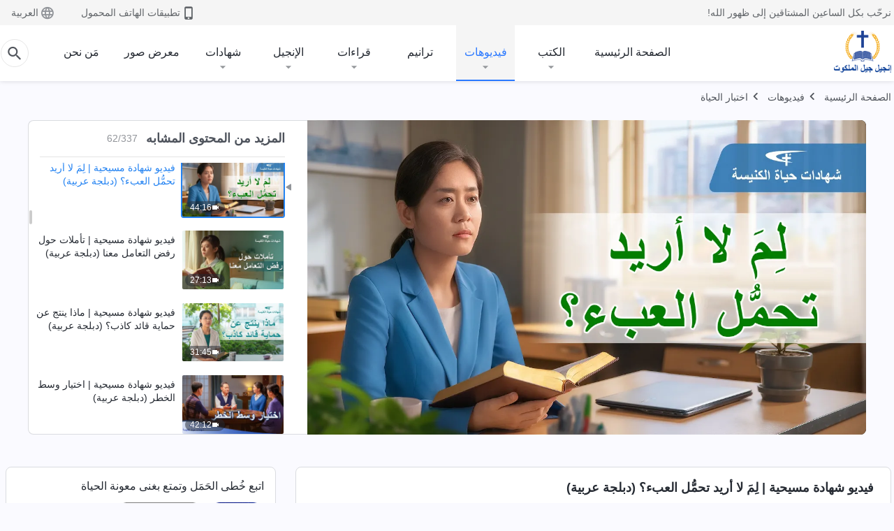

--- FILE ---
content_type: text/html; charset=UTF-8
request_url: https://ar.kingdomsalvation.org/wp-admin/admin-ajax.php?action=gp_home_ajax&page_name=page-videos&taxonomy=video-category&page_method=get_similar_videos_data&category_slug=church-life-testimonies&post_name=why-wont-i-shoulder-a-burden&security=1f71265463
body_size: 26207
content:
{"info":{"res_total":337,"res_offset":0,"page_no":1,"page_size":99999,"page_total":1},"data":[{"slug":"reflections-on-not-accepting-the-truth","title":"شهادات اختبارية مسيحية، الحلقة 391: تأملات حول عدم قبول الحق: رسالة إلى آي شي (دبلجة عربية)","date":"2026 يناير 20","link":"https:\/\/ar.kingdomsalvation.org\/videos\/reflections-on-not-accepting-the-truth.html","duration":"57:36","videoId":"4XI--_wBYZI","platform":"YouTube","image":"https:\/\/i.ytimg.com\/vi\/4XI--_wBYZI\/mqdefault.jpg","image_webp":"https:\/\/i.ytimg.com\/vi_webp\/4XI--_wBYZI\/mqdefault.webp","alt":"شهادات اختبارية مسيحية، الحلقة 391: تأملات حول عدم قبول الحق: رسالة إلى آي شي (دبلجة عربية)","active":0},{"slug":"why-i-dreaded-dismissing-false-leaders","title":"شهادات اختبارية مسيحية، الحلقة 390: مخاوفي بشأن إعفاء القادة الكذبة (دبلجة عربية)","date":"2026 يناير 19","link":"https:\/\/ar.kingdomsalvation.org\/videos\/why-i-dreaded-dismissing-false-leaders.html","duration":"45:56","videoId":"D4dZ0nai1ac","platform":"YouTube","image":"https:\/\/i.ytimg.com\/vi\/D4dZ0nai1ac\/mqdefault.jpg","image_webp":"https:\/\/i.ytimg.com\/vi_webp\/D4dZ0nai1ac\/mqdefault.webp","alt":"شهادات اختبارية مسيحية، الحلقة 390: مخاوفي بشأن إعفاء القادة الكذبة (دبلجة عربية)","active":0},{"slug":"i-can-discern-the-wicked","title":"شهادات اختبارية مسيحية، الحلقة 389: أصبح بإمكاني أخيرًا تمييز الأشرار (دبلجة عربية)","date":"2026 يناير 9","link":"https:\/\/ar.kingdomsalvation.org\/videos\/i-can-discern-the-wicked.html","duration":"52:53","videoId":"q8PzaXibw8o","platform":"YouTube","image":"https:\/\/i.ytimg.com\/vi\/q8PzaXibw8o\/mqdefault.jpg","image_webp":"https:\/\/i.ytimg.com\/vi_webp\/q8PzaXibw8o\/mqdefault.webp","alt":"شهادات اختبارية مسيحية، الحلقة 389: أصبح بإمكاني أخيرًا تمييز الأشرار (دبلجة عربية)","active":0},{"slug":"self-reflecting-after-adjustment-of-duties","title":"فيديو شهادة مسيحية | تأمل ذاتي بعد إعادة توزيع الواجبات (دبلجة عربية)","date":"2026 يناير 8","link":"https:\/\/ar.kingdomsalvation.org\/videos\/self-reflecting-after-adjustment-of-duties.html","duration":"39:18","videoId":"n5NTBYWX9bg","platform":"YouTube","image":"https:\/\/i.ytimg.com\/vi\/n5NTBYWX9bg\/mqdefault.jpg","image_webp":"https:\/\/i.ytimg.com\/vi_webp\/n5NTBYWX9bg\/mqdefault.webp","alt":"فيديو شهادة مسيحية | تأمل ذاتي بعد إعادة توزيع الواجبات (دبلجة عربية)","active":0},{"slug":"the-consequences-of-never-doubting-those-whom-you-use","title":"شهادات اختبارية مسيحية، الحلقة 387: عواقب عدم الشك مطلقًا فيمن توظفهم (دبلجة عربية)","date":"2026 يناير 5","link":"https:\/\/ar.kingdomsalvation.org\/videos\/the-consequences-of-never-doubting-those-whom-you-use.html","duration":"35:53","videoId":"Kh4JpGb3vBg","platform":"YouTube","image":"https:\/\/i.ytimg.com\/vi\/Kh4JpGb3vBg\/mqdefault.jpg","image_webp":"https:\/\/i.ytimg.com\/vi_webp\/Kh4JpGb3vBg\/mqdefault.webp","alt":"شهادات اختبارية مسيحية، الحلقة 387: عواقب عدم الشك مطلقًا فيمن توظفهم (دبلجة عربية)","active":0},{"slug":"is-it-right-to-judge-things-based-on-luck","title":"فيديو شهادة مسيحية | هل يصح الحكم على الأمور بناءً على الحظ؟ (دبلجة عربية)","date":"2025 ديسمبر 27","link":"https:\/\/ar.kingdomsalvation.org\/videos\/is-it-right-to-judge-things-based-on-luck.html","duration":"44:55","videoId":"nFW-T8D9qtY","platform":"YouTube","image":"https:\/\/i.ytimg.com\/vi\/nFW-T8D9qtY\/mqdefault.jpg","image_webp":"https:\/\/i.ytimg.com\/vi_webp\/nFW-T8D9qtY\/mqdefault.webp","alt":"فيديو شهادة مسيحية | هل يصح الحكم على الأمور بناءً على الحظ؟ (دبلجة عربية)","active":0},{"slug":"is-it-wise-to-keep-silent-on-ones-faults","title":"فيديو شهادة مسيحية | هل من الحكمة التزام الصمت حيال عيوب الآخرين؟ (دبلجة عربية)","date":"2025 ديسمبر 19","link":"https:\/\/ar.kingdomsalvation.org\/videos\/is-it-wise-to-keep-silent-on-ones-faults.html","duration":"44:51","videoId":"6_XC7-ll6k0","platform":"YouTube","image":"https:\/\/i.ytimg.com\/vi\/6_XC7-ll6k0\/mqdefault.jpg","image_webp":"https:\/\/i.ytimg.com\/vi_webp\/6_XC7-ll6k0\/mqdefault.webp","alt":"فيديو شهادة مسيحية | هل من الحكمة التزام الصمت حيال عيوب الآخرين؟ (دبلجة عربية)","active":0},{"slug":"consequences-of-indulging-in-comfort","title":"فيديو شهادة مسيحية | عواقب اشتهاء الراحة (دبلجة عربية)","date":"2025 ديسمبر 19","link":"https:\/\/ar.kingdomsalvation.org\/videos\/consequences-of-indulging-in-comfort.html","duration":"38:20","videoId":"RM39VpXQYss","platform":"YouTube","image":"https:\/\/i.ytimg.com\/vi\/RM39VpXQYss\/mqdefault.jpg","image_webp":"https:\/\/i.ytimg.com\/vi_webp\/RM39VpXQYss\/mqdefault.webp","alt":"فيديو شهادة مسيحية | عواقب اشتهاء الراحة (دبلجة عربية)","active":0},{"slug":"when-i-couldnt-be-my-fathers-side-honor-him","title":"فيديو شهادة مسيحية | عندما لم أستطع أن أكون بجانب والدي لأبرَّه (دبلجة عربية)","date":"2025 ديسمبر 19","link":"https:\/\/ar.kingdomsalvation.org\/videos\/when-i-couldnt-be-my-fathers-side-honor-him.html","duration":"53:02","videoId":"UW-Q3URH39k","platform":"YouTube","image":"https:\/\/i.ytimg.com\/vi\/UW-Q3URH39k\/mqdefault.jpg","image_webp":"https:\/\/i.ytimg.com\/vi_webp\/UW-Q3URH39k\/mqdefault.webp","alt":"فيديو شهادة مسيحية | عندما لم أستطع أن أكون بجانب والدي لأبرَّه (دبلجة عربية)","active":0},{"slug":"i-learned-to-be-responsible-in-my-dut","title":"فيديو شهادة مسيحية | تعلمت أن أكون مسؤولة  في واجبي (دبلجة عربية)","date":"2025 ديسمبر 13","link":"https:\/\/ar.kingdomsalvation.org\/videos\/i-learned-to-be-responsible-in-my-dut.html","duration":"48:12","videoId":"J-XT8cSi8p8","platform":"YouTube","image":"https:\/\/i.ytimg.com\/vi\/J-XT8cSi8p8\/mqdefault.jpg","image_webp":"https:\/\/i.ytimg.com\/vi_webp\/J-XT8cSi8p8\/mqdefault.webp","alt":"فيديو شهادة مسيحية | تعلمت أن أكون مسؤولة  في واجبي (دبلجة عربية)","active":0},{"slug":"agonizing-days-of-misunderstanding-God","title":"فيديو شهادة مسيحية | أيامي المُعذَّبة من سوء فهم الله (دبلجة عربية)","date":"2025 ديسمبر 7","link":"https:\/\/ar.kingdomsalvation.org\/videos\/agonizing-days-of-misunderstanding-God.html","duration":"51:33","videoId":"StzXWSC8gio","platform":"YouTube","image":"https:\/\/i.ytimg.com\/vi\/StzXWSC8gio\/mqdefault.jpg","image_webp":"https:\/\/i.ytimg.com\/vi_webp\/StzXWSC8gio\/mqdefault.webp","alt":"فيديو شهادة مسيحية | أيامي المُعذَّبة من سوء فهم الله (دبلجة عربية)","active":0},{"slug":"facing-illness-is-God-s-grace","title":"فيديو شهادة مسيحية | الإصابة بالمرض هي نعمة من الله (دبلجة عربية)","date":"2025 ديسمبر 7","link":"https:\/\/ar.kingdomsalvation.org\/videos\/facing-illness-is-God-s-grace.html","duration":"40:43","videoId":"I4uo2oP4Olg","platform":"YouTube","image":"https:\/\/i.ytimg.com\/vi\/I4uo2oP4Olg\/mqdefault.jpg","image_webp":"https:\/\/i.ytimg.com\/vi_webp\/I4uo2oP4Olg\/mqdefault.webp","alt":"فيديو شهادة مسيحية | الإصابة بالمرض هي نعمة من الله (دبلجة عربية)","active":0},{"slug":"i-know-how-to-work-well-with-others","title":"فيديو شهادة مسيحية | الآن أدرك كيف أتعاون جيدًا مع الآخرين (دبلجة عربية)","date":"2025 نوفمبر 18","link":"https:\/\/ar.kingdomsalvation.org\/videos\/i-know-how-to-work-well-with-others.html","duration":"45:23","videoId":"La2kFUk-p7g","platform":"YouTube","image":"https:\/\/i.ytimg.com\/vi\/La2kFUk-p7g\/mqdefault.jpg","image_webp":"https:\/\/i.ytimg.com\/vi_webp\/La2kFUk-p7g\/mqdefault.webp","alt":"فيديو شهادة مسيحية | الآن أدرك كيف أتعاون جيدًا مع الآخرين (دبلجة عربية)","active":0},{"slug":"guardedness-and-misunderstanding-were-eliminated","title":"فيديو شهادة مسيحية | قُضِيَ على تحفظي وسوء فهمي (دبلجة عربية)","date":"2025 نوفمبر 14","link":"https:\/\/ar.kingdomsalvation.org\/videos\/guardedness-and-misunderstanding-were-eliminated.html","duration":"39:15","videoId":"y69TzmqhlIQ","platform":"YouTube","image":"https:\/\/i.ytimg.com\/vi\/y69TzmqhlIQ\/mqdefault.jpg","image_webp":"https:\/\/i.ytimg.com\/vi_webp\/y69TzmqhlIQ\/mqdefault.webp","alt":"فيديو شهادة مسيحية | قُضِيَ على تحفظي وسوء فهمي (دبلجة عربية)","active":0},{"slug":"adulteration-hidden-behind-pointing-out-issues","title":"فيديو شهادة مسيحية | ما الشوائب الخفية وراء الإشارة إلى المشكلات؟ (دبلجة عربية)","date":"2025 نوفمبر 11","link":"https:\/\/ar.kingdomsalvation.org\/videos\/adulteration-hidden-behind-pointing-out-issues.html","duration":"48:25","videoId":"gQZZZXmK0tU","platform":"YouTube","image":"https:\/\/i.ytimg.com\/vi\/gQZZZXmK0tU\/mqdefault.jpg","image_webp":"https:\/\/i.ytimg.com\/vi_webp\/gQZZZXmK0tU\/mqdefault.webp","alt":"فيديو شهادة مسيحية | ما الشوائب الخفية وراء الإشارة إلى المشكلات؟ (دبلجة عربية)","active":0},{"slug":"i-now-dare-to-face-my-problems","title":"فيديو شهادة مسيحية | أصبحت أجرؤ الآن على مواجهة مشكلاتي (دبلجة عربية)","date":"2025 نوفمبر 11","link":"https:\/\/ar.kingdomsalvation.org\/videos\/i-now-dare-to-face-my-problems.html","duration":"41:33","videoId":"O_CFJcgpZIs","platform":"YouTube","image":"https:\/\/i.ytimg.com\/vi\/O_CFJcgpZIs\/mqdefault.jpg","image_webp":"https:\/\/i.ytimg.com\/vi_webp\/O_CFJcgpZIs\/mqdefault.webp","alt":"فيديو شهادة مسيحية | أصبحت أجرؤ الآن على مواجهة مشكلاتي (دبلجة عربية)","active":0},{"slug":"play-no-favorites-for-mother","title":"فيديو شهادة مسيحية | لا ينبغي أن أحابي والدتي (دبلجة عربية)","date":"2025 نوفمبر 4","link":"https:\/\/ar.kingdomsalvation.org\/videos\/play-no-favorites-for-mother.html","duration":"1:02:55","videoId":"BAozDZtexV8","platform":"YouTube","image":"https:\/\/i.ytimg.com\/vi\/BAozDZtexV8\/mqdefault.jpg","image_webp":"https:\/\/i.ytimg.com\/vi_webp\/BAozDZtexV8\/mqdefault.webp","alt":"فيديو شهادة مسيحية | لا ينبغي أن أحابي والدتي (دبلجة عربية)","active":0},{"slug":"there-is-no-rank-or-distinction-among-duties","title":"فيديو شهادة مسيحية | لا توجد رتبة أو تمييز بين الواجبات (دبلجة عربية)","date":"2025 أكتوبر 17","link":"https:\/\/ar.kingdomsalvation.org\/videos\/there-is-no-rank-or-distinction-among-duties.html","duration":"35:35","videoId":"ntbEAHFtlTY","platform":"YouTube","image":"https:\/\/i.ytimg.com\/vi\/ntbEAHFtlTY\/mqdefault.jpg","image_webp":"https:\/\/i.ytimg.com\/vi_webp\/ntbEAHFtlTY\/mqdefault.webp","alt":"فيديو شهادة مسيحية | لا توجد رتبة أو تمييز بين الواجبات (دبلجة عربية)","active":0},{"slug":"i-no-longer-vie-for-leadership","title":"فيديو شهادة مسيحية | لم أعد أتنافس على القيادة (دبلجة عربية)","date":"2025 أكتوبر 16","link":"https:\/\/ar.kingdomsalvation.org\/videos\/i-no-longer-vie-for-leadership.html","duration":"47:02","videoId":"8zwK8S05K94","platform":"YouTube","image":"https:\/\/i.ytimg.com\/vi\/8zwK8S05K94\/mqdefault.jpg","image_webp":"https:\/\/i.ytimg.com\/vi_webp\/8zwK8S05K94\/mqdefault.webp","alt":"فيديو شهادة مسيحية | لم أعد أتنافس على القيادة (دبلجة عربية)","active":0},{"slug":"I-let-go-of-my-jealousy","title":"فيديو شهادة مسيحية | التخلي عن غيرتي أخيرًا (دبلجة عربية)","date":"2025 سبتمبر 28","link":"https:\/\/ar.kingdomsalvation.org\/videos\/I-let-go-of-my-jealousy.html","duration":"23:10","videoId":"lQ4_1vRE-7M","platform":"YouTube","image":"https:\/\/i.ytimg.com\/vi\/lQ4_1vRE-7M\/mqdefault.jpg","image_webp":"https:\/\/i.ytimg.com\/vi_webp\/lQ4_1vRE-7M\/mqdefault.webp","alt":"فيديو شهادة مسيحية | التخلي عن غيرتي أخيرًا (دبلجة عربية)","active":0},{"slug":"an-indian-girl-s-difficult-path-of-faith","title":"فيديو شهادة مسيحية | طريق الإيمان الشاق لفتاة هندية (دبلجة عربية)","date":"2025 أغسطس 17","link":"https:\/\/ar.kingdomsalvation.org\/videos\/an-indian-girl-s-difficult-path-of-faith.html","duration":"24:23","videoId":"hDXDn-kc3kU","platform":"YouTube","image":"https:\/\/i.ytimg.com\/vi\/hDXDn-kc3kU\/mqdefault.jpg","image_webp":"https:\/\/i.ytimg.com\/vi_webp\/hDXDn-kc3kU\/mqdefault.webp","alt":"فيديو شهادة مسيحية | طريق الإيمان الشاق لفتاة هندية (دبلجة عربية)","active":0},{"slug":"experience-of-family-persecution","title":"فيديو شهادة مسيحية | اختبار اضطهاد عائلي (دبلجة عربية)","date":"2025 أغسطس 15","link":"https:\/\/ar.kingdomsalvation.org\/videos\/experience-of-family-persecution.html","duration":"21:37","videoId":"q15gbLZ9n8g","platform":"YouTube","image":"https:\/\/i.ytimg.com\/vi\/q15gbLZ9n8g\/mqdefault.jpg","image_webp":"https:\/\/i.ytimg.com\/vi_webp\/q15gbLZ9n8g\/mqdefault.webp","alt":"فيديو شهادة مسيحية | اختبار اضطهاد عائلي (دبلجة عربية)","active":0},{"slug":"never-again-put-my-destination-first","title":"فيديو شهادة مسيحية | لن أجعل غايتي أولوية مرة أخرى مطلقًا (دبلجة عربية)","date":"2023 أبريل 22","link":"https:\/\/ar.kingdomsalvation.org\/videos\/never-again-put-my-destination-first.html","duration":"37:28","videoId":"t3K5-WM6W74","platform":"YouTube","image":"https:\/\/i.ytimg.com\/vi\/t3K5-WM6W74\/mqdefault.jpg","image_webp":"https:\/\/i.ytimg.com\/vi_webp\/t3K5-WM6W74\/mqdefault.webp","alt":"فيديو شهادة مسيحية | لن أجعل غايتي أولوية مرة أخرى مطلقًا (دبلجة عربية)","active":0},{"slug":"myanmarese-christians-experience-in-hell-after-death","title":"فيديو شهادة مسيحية | اختبار مسيحية من ميانمار في الجحيم بعد الموت (دبلجة عربية)","date":"2023 أبريل 17","link":"https:\/\/ar.kingdomsalvation.org\/videos\/myanmarese-christians-experience-in-hell-after-death.html","duration":"26:56","videoId":"33hY8d4HTwI","platform":"YouTube","image":"https:\/\/i.ytimg.com\/vi\/33hY8d4HTwI\/mqdefault.jpg","image_webp":"https:\/\/i.ytimg.com\/vi_webp\/33hY8d4HTwI\/mqdefault.webp","alt":"فيديو شهادة مسيحية | اختبار مسيحية من ميانمار في الجحيم بعد الموت (دبلجة عربية)","active":0},{"slug":"reflections-on-craving-status","title":"فيديو شهادة مسيحية | تأملات حول اشتهاء المكانة (دبلجة عربية)","date":"2023 أبريل 14","link":"https:\/\/ar.kingdomsalvation.org\/videos\/reflections-on-craving-status.html","duration":"43:58","videoId":"MmRTKfv0i9c","platform":"YouTube","image":"https:\/\/i.ytimg.com\/vi\/MmRTKfv0i9c\/mqdefault.jpg","image_webp":"https:\/\/i.ytimg.com\/vi_webp\/MmRTKfv0i9c\/mqdefault.webp","alt":"فيديو شهادة مسيحية | تأملات حول اشتهاء المكانة (دبلجة عربية)","active":0},{"slug":"what-lay-behind-my-relatives-attacks","title":"فيديو شهادة مسيحية | ما يكمن وراء هجمات أقاربي (دبلجة عربية)","date":"2023 أبريل 13","link":"https:\/\/ar.kingdomsalvation.org\/videos\/what-lay-behind-my-relatives-attacks.html","duration":"26:13","videoId":"e2XSVsPgYRc","platform":"YouTube","image":"https:\/\/i.ytimg.com\/vi\/e2XSVsPgYRc\/mqdefault.jpg","image_webp":"https:\/\/i.ytimg.com\/vi_webp\/e2XSVsPgYRc\/mqdefault.webp","alt":"فيديو شهادة مسيحية | ما يكمن وراء هجمات أقاربي (دبلجة عربية)","active":0},{"slug":"reflections-on-writing-an-evaluation","title":"فيديو شهادة مسيحية | تأملات حول كتابة تقييم (دبلجة عربية)","date":"2023 أبريل 7","link":"https:\/\/ar.kingdomsalvation.org\/videos\/reflections-on-writing-an-evaluation.html","duration":"30:01","videoId":"Jn1L48HBufQ","platform":"YouTube","image":"https:\/\/i.ytimg.com\/vi\/Jn1L48HBufQ\/mqdefault.jpg","image_webp":"https:\/\/i.ytimg.com\/vi_webp\/Jn1L48HBufQ\/mqdefault.webp","alt":"فيديو شهادة مسيحية | تأملات حول كتابة تقييم (دبلجة عربية)","active":0},{"slug":"why-I-held-back-my-techniques","title":"فيديو شهادة مسيحية | لمَ لا أشارك كل شيء عندما أعلِّم الآخرين؟ (دبلجة عربية)","date":"2023 أبريل 3","link":"https:\/\/ar.kingdomsalvation.org\/videos\/why-I-held-back-my-techniques.html","duration":"38:08","videoId":"-pSmAIos7zY","platform":"YouTube","image":"https:\/\/i.ytimg.com\/vi\/-pSmAIos7zY\/mqdefault.jpg","image_webp":"https:\/\/i.ytimg.com\/vi_webp\/-pSmAIos7zY\/mqdefault.webp","alt":"فيديو شهادة مسيحية | لمَ لا أشارك كل شيء عندما أعلِّم الآخرين؟ (دبلجة عربية)","active":0},{"slug":"why-so-hard-to-admit-mistakes","title":"فيديو شهادة مسيحية | لمَ يصعب الاعتراف بالأخطاء؟ (دبلجة عربية)","date":"2023 أبريل 3","link":"https:\/\/ar.kingdomsalvation.org\/videos\/why-so-hard-to-admit-mistakes.html","duration":"34:58","videoId":"Ea-GqLj2xHE","platform":"YouTube","image":"https:\/\/i.ytimg.com\/vi\/Ea-GqLj2xHE\/mqdefault.jpg","image_webp":"https:\/\/i.ytimg.com\/vi_webp\/Ea-GqLj2xHE\/mqdefault.webp","alt":"فيديو شهادة مسيحية | لمَ يصعب الاعتراف بالأخطاء؟ (دبلجة عربية)","active":0},{"slug":"angels-story","title":"فيديو شهادة مسيحية | قصة أنجيل (دبلجة عربية)","date":"2023 أبريل 3","link":"https:\/\/ar.kingdomsalvation.org\/videos\/angels-story.html","duration":"51:09","videoId":"15IcriXm-oM","platform":"YouTube","image":"https:\/\/i.ytimg.com\/vi\/15IcriXm-oM\/mqdefault.jpg","image_webp":"https:\/\/i.ytimg.com\/vi_webp\/15IcriXm-oM\/mqdefault.webp","alt":"فيديو شهادة مسيحية | قصة أنجيل (دبلجة عربية)","active":0},{"slug":"why-always-act-out-of-emotion","title":"فيديو شهادة مسيحية | لماذا أتصرف دائمًا بدافع العاطفة؟ (دبلجة عربية)","date":"2023 أبريل 3","link":"https:\/\/ar.kingdomsalvation.org\/videos\/why-always-act-out-of-emotion.html","duration":"25:35","videoId":"-7PadBsOMYs","platform":"YouTube","image":"https:\/\/i.ytimg.com\/vi\/-7PadBsOMYs\/mqdefault.jpg","image_webp":"https:\/\/i.ytimg.com\/vi_webp\/-7PadBsOMYs\/mqdefault.webp","alt":"فيديو شهادة مسيحية | لماذا أتصرف دائمًا بدافع العاطفة؟ (دبلجة عربية)","active":0},{"slug":"changes-in-duty-exposed-me","title":"فيديو شهادة مسيحية | التغييرات في الواجب كشفتني (دبلجة عربية)","date":"2023 أبريل 1","link":"https:\/\/ar.kingdomsalvation.org\/videos\/changes-in-duty-exposed-me.html","duration":"38:00","videoId":"l1JRsunzUc4","platform":"YouTube","image":"https:\/\/i.ytimg.com\/vi\/l1JRsunzUc4\/mqdefault.jpg","image_webp":"https:\/\/i.ytimg.com\/vi_webp\/l1JRsunzUc4\/mqdefault.webp","alt":"فيديو شهادة مسيحية | التغييرات في الواجب كشفتني (دبلجة عربية)","active":0},{"slug":"reflecting-on-repaying-kindnesses","title":"فيديو شهادة مسيحية | التأمل في رد المعروف (دبلجة عربية)","date":"2023 أبريل 1","link":"https:\/\/ar.kingdomsalvation.org\/videos\/reflecting-on-repaying-kindnesses.html","duration":"35:47","videoId":"ovWWP9P4jcA","platform":"YouTube","image":"https:\/\/i.ytimg.com\/vi\/ovWWP9P4jcA\/mqdefault.jpg","image_webp":"https:\/\/i.ytimg.com\/vi_webp\/ovWWP9P4jcA\/mqdefault.webp","alt":"فيديو شهادة مسيحية | التأمل في رد المعروف (دبلجة عربية)","active":0},{"slug":"no-longer-cower-in-timidity","title":"فيديو شهادة مسيحية | لم أعد أرتعد خوفًا (دبلجة عربية)","date":"2023 أبريل 1","link":"https:\/\/ar.kingdomsalvation.org\/videos\/no-longer-cower-in-timidity.html","duration":"31:44","videoId":"mudlSgwBKEc","platform":"YouTube","image":"https:\/\/i.ytimg.com\/vi\/mudlSgwBKEc\/mqdefault.jpg","image_webp":"https:\/\/i.ytimg.com\/vi_webp\/mudlSgwBKEc\/mqdefault.webp","alt":"فيديو شهادة مسيحية | لم أعد أرتعد خوفًا (دبلجة عربية)","active":0},{"slug":"what-stopped-me-from-speaking-honestly","title":"فيديو شهادة مسيحية | ما الذي منعني من التحدث بصدق؟ (دبلجة عربية)","date":"2023 أبريل 1","link":"https:\/\/ar.kingdomsalvation.org\/videos\/what-stopped-me-from-speaking-honestly.html","duration":"40:05","videoId":"BuQKhdqTXYo","platform":"YouTube","image":"https:\/\/i.ytimg.com\/vi\/BuQKhdqTXYo\/mqdefault.jpg","image_webp":"https:\/\/i.ytimg.com\/vi_webp\/BuQKhdqTXYo\/mqdefault.webp","alt":"فيديو شهادة مسيحية | ما الذي منعني من التحدث بصدق؟ (دبلجة عربية)","active":0},{"slug":"pretending-to-understand-did-me-in","title":"فيديو شهادة مسيحية | التظاهر بالفهم دمرني (دبلجة عربية)","date":"2023 أبريل 1","link":"https:\/\/ar.kingdomsalvation.org\/videos\/pretending-to-understand-did-me-in.html","duration":"40:25","videoId":"TyIB215p2oA","platform":"YouTube","image":"https:\/\/i.ytimg.com\/vi\/TyIB215p2oA\/mqdefault.jpg","image_webp":"https:\/\/i.ytimg.com\/vi_webp\/TyIB215p2oA\/mqdefault.webp","alt":"فيديو شهادة مسيحية | التظاهر بالفهم دمرني (دبلجة عربية)","active":0},{"slug":"a-tale-of-preaching-to-a-pastor","title":"فيديو شهادة مسيحية | قصة إلقاء موعظة على قس (دبلجة عربية)","date":"2023 مارس 22","link":"https:\/\/ar.kingdomsalvation.org\/videos\/a-tale-of-preaching-to-a-pastor.html","duration":"42:07","videoId":"cViwdG79ty8","platform":"YouTube","image":"https:\/\/i.ytimg.com\/vi\/cViwdG79ty8\/mqdefault.jpg","image_webp":"https:\/\/i.ytimg.com\/vi_webp\/cViwdG79ty8\/mqdefault.webp","alt":"فيديو شهادة مسيحية | قصة إلقاء موعظة على قس (دبلجة عربية)","active":0},{"slug":"God-s-words-are-our-only-lens-for-viewing-others","title":"فيديو شهادة مسيحية | كلام الله عدستنا الوحيدة لرؤية الآخرين (دبلجة عربية)","date":"2023 مارس 22","link":"https:\/\/ar.kingdomsalvation.org\/videos\/God-s-words-are-our-only-lens-for-viewing-others.html","duration":"39:59","videoId":"uf5HwwK8b80","platform":"YouTube","image":"https:\/\/i.ytimg.com\/vi\/uf5HwwK8b80\/mqdefault.jpg","image_webp":"https:\/\/i.ytimg.com\/vi_webp\/uf5HwwK8b80\/mqdefault.webp","alt":"فيديو شهادة مسيحية | كلام الله عدستنا الوحيدة لرؤية الآخرين (دبلجة عربية)","active":0},{"slug":"incarcerated-by-my-own-father","title":"فيديو شهادة مسيحية | \"احتجزني\" والدي (دبلجة عربية)","date":"2023 مارس 17","link":"https:\/\/ar.kingdomsalvation.org\/videos\/incarcerated-by-my-own-father.html","duration":"37:58","videoId":"PULA9w4hDsI","platform":"YouTube","image":"https:\/\/i.ytimg.com\/vi\/PULA9w4hDsI\/mqdefault.jpg","image_webp":"https:\/\/i.ytimg.com\/vi_webp\/PULA9w4hDsI\/mqdefault.webp","alt":"فيديو شهادة مسيحية | &quot;احتجزني&quot; والدي (دبلجة عربية)","active":0},{"slug":"why-i-didnt-want-to-pay-a-price-in-duty","title":"فيديو شهادة مسيحية | لماذا لم أرد دفع ثمن في واجبي؟ (دبلجة عربية)","date":"2023 مارس 17","link":"https:\/\/ar.kingdomsalvation.org\/videos\/why-i-didnt-want-to-pay-a-price-in-duty.html","duration":"36:37","videoId":"OWHe9XB8Jx8","platform":"YouTube","image":"https:\/\/i.ytimg.com\/vi\/OWHe9XB8Jx8\/mqdefault.jpg","image_webp":"https:\/\/i.ytimg.com\/vi_webp\/OWHe9XB8Jx8\/mqdefault.webp","alt":"فيديو شهادة مسيحية | لماذا لم أرد دفع ثمن في واجبي؟ (دبلجة عربية)","active":0},{"slug":"reflections-on-treating-others-as-you-hope-to-be-treated","title":"فيديو شهادة مسيحية | تأملات حول لا تعامل الآخرين بما لا تحب أن يعاملوك به (دبلجة عربية)","date":"2023 مارس 17","link":"https:\/\/ar.kingdomsalvation.org\/videos\/reflections-on-treating-others-as-you-hope-to-be-treated.html","duration":"42:35","videoId":"emw6cPqrDJI","platform":"YouTube","image":"https:\/\/i.ytimg.com\/vi\/emw6cPqrDJI\/mqdefault.jpg","image_webp":"https:\/\/i.ytimg.com\/vi_webp\/emw6cPqrDJI\/mqdefault.webp","alt":"فيديو شهادة مسيحية | تأملات حول لا تعامل الآخرين بما لا تحب أن يعاملوك به (دبلجة عربية)","active":0},{"slug":"hidden-reasons-for-fearing-responsibility","title":"فيديو شهادة مسيحية | الأسباب الخفية للخوف من المسؤولية (دبلجة عربية)","date":"2023 مارس 17","link":"https:\/\/ar.kingdomsalvation.org\/videos\/hidden-reasons-for-fearing-responsibility.html","duration":"32:49","videoId":"9V8_0WibO0M","platform":"YouTube","image":"https:\/\/i.ytimg.com\/vi\/9V8_0WibO0M\/mqdefault.jpg","image_webp":"https:\/\/i.ytimg.com\/vi_webp\/9V8_0WibO0M\/mqdefault.webp","alt":"فيديو شهادة مسيحية | الأسباب الخفية للخوف من المسؤولية (دبلجة عربية)","active":0},{"slug":"lesson-learned-in-obedience","title":"فيديو شهادة مسيحية | درس مستفاد من الطاعة (دبلجة عربية)","date":"2023 مارس 14","link":"https:\/\/ar.kingdomsalvation.org\/videos\/lesson-learned-in-obedience.html","duration":"42:12","videoId":"KN465aPV7ys","platform":"YouTube","image":"https:\/\/i.ytimg.com\/vi\/KN465aPV7ys\/mqdefault.jpg","image_webp":"https:\/\/i.ytimg.com\/vi_webp\/KN465aPV7ys\/mqdefault.webp","alt":"فيديو شهادة مسيحية | درس مستفاد من الطاعة (دبلجة عربية)","active":0},{"slug":"word-conquers-all-lies","title":"فيديو شهادة مسيحية | الكلمة تقهر جميع الأكاذيب (دبلجة عربية)","date":"2023 مارس 14","link":"https:\/\/ar.kingdomsalvation.org\/videos\/word-conquers-all-lies.html","duration":"40:08","videoId":"Rcy_hoX08o0","platform":"YouTube","image":"https:\/\/i.ytimg.com\/vi\/Rcy_hoX08o0\/mqdefault.jpg","image_webp":"https:\/\/i.ytimg.com\/vi_webp\/Rcy_hoX08o0\/mqdefault.webp","alt":"فيديو شهادة مسيحية | الكلمة تقهر جميع الأكاذيب (دبلجة عربية)","active":0},{"slug":"consequences-of-failing-to-do-practical-work","title":"فيديو شهادة مسيحية | عواقب فشل القيام بعمل فعلي (دبلجة عربية)","date":"2023 مارس 10","link":"https:\/\/ar.kingdomsalvation.org\/videos\/consequences-of-failing-to-do-practical-work.html","duration":"44:12","videoId":"LKsbvIel34Y","platform":"YouTube","image":"https:\/\/i.ytimg.com\/vi\/LKsbvIel34Y\/mqdefault.jpg","image_webp":"https:\/\/i.ytimg.com\/vi_webp\/LKsbvIel34Y\/mqdefault.webp","alt":"فيديو شهادة مسيحية | عواقب فشل القيام بعمل فعلي (دبلجة عربية)","active":0},{"slug":"why-worry-about-making-mistakes","title":"فيديو شهادة مسيحية | لماذا أقلق من ارتكاب الأخطاء؟ (دبلجة عربية)","date":"2023 مارس 7","link":"https:\/\/ar.kingdomsalvation.org\/videos\/why-worry-about-making-mistakes.html","duration":"32:08","videoId":"tzWuubqNQlE","platform":"YouTube","image":"https:\/\/i.ytimg.com\/vi\/tzWuubqNQlE\/mqdefault.jpg","image_webp":"https:\/\/i.ytimg.com\/vi_webp\/tzWuubqNQlE\/mqdefault.webp","alt":"فيديو شهادة مسيحية | لماذا أقلق من ارتكاب الأخطاء؟ (دبلجة عربية)","active":0},{"slug":"misgivings-over-reporting-an-issue","title":"فيديو شهادة مسيحية | توجّسات الإبلاغ عن مشكلة (دبلجة عربية)","date":"2023 مارس 5","link":"https:\/\/ar.kingdomsalvation.org\/videos\/misgivings-over-reporting-an-issue.html","duration":"33:34","videoId":"haE7yuhGfb4","platform":"YouTube","image":"https:\/\/i.ytimg.com\/vi\/haE7yuhGfb4\/mqdefault.jpg","image_webp":"https:\/\/i.ytimg.com\/vi_webp\/haE7yuhGfb4\/mqdefault.webp","alt":"فيديو شهادة مسيحية | توجّسات الإبلاغ عن مشكلة (دبلجة عربية)","active":0},{"slug":"why-i-dont-dare-share-my-views","title":"فيديو شهادة مسيحية | لماذا لا أجرؤ على مشاركة آرائي (دبلجة عربية)","date":"2023 مارس 5","link":"https:\/\/ar.kingdomsalvation.org\/videos\/why-i-dont-dare-share-my-views.html","duration":"42:35","videoId":"QzKybE7Iups","platform":"YouTube","image":"https:\/\/i.ytimg.com\/vi\/QzKybE7Iups\/mqdefault.jpg","image_webp":"https:\/\/i.ytimg.com\/vi_webp\/QzKybE7Iups\/mqdefault.webp","alt":"فيديو شهادة مسيحية | لماذا لا أجرؤ على مشاركة آرائي (دبلجة عربية)","active":0},{"slug":"emotions-clouded-my-judgment","title":"فيديو شهادة مسيحية | عواطفي شوَّشت حكمي على الأمور (دبلجة عربية)","date":"2023 مارس 5","link":"https:\/\/ar.kingdomsalvation.org\/videos\/emotions-clouded-my-judgment.html","duration":"40:21","videoId":"lCBqUOzwVaM","platform":"YouTube","image":"https:\/\/i.ytimg.com\/vi\/lCBqUOzwVaM\/mqdefault.jpg","image_webp":"https:\/\/i.ytimg.com\/vi_webp\/lCBqUOzwVaM\/mqdefault.webp","alt":"فيديو شهادة مسيحية | عواطفي شوَّشت حكمي على الأمور (دبلجة عربية)","active":0},{"slug":"what-comes-of-never-doubting-people-you-employ","title":"فيديو شهادة مسيحية | عاقبة عدم الشك فيمن تستخدمهم (دبلجة عربية)","date":"2023 فبراير 28","link":"https:\/\/ar.kingdomsalvation.org\/videos\/what-comes-of-never-doubting-people-you-employ.html","duration":"34:28","videoId":"ZTSBv3-7k7E","platform":"YouTube","image":"https:\/\/i.ytimg.com\/vi\/ZTSBv3-7k7E\/mqdefault.jpg","image_webp":"https:\/\/i.ytimg.com\/vi_webp\/ZTSBv3-7k7E\/mqdefault.webp","alt":"فيديو شهادة مسيحية | عاقبة عدم الشك فيمن تستخدمهم (دبلجة عربية)","active":0},{"slug":"consequences-of-doing-duty-for-show","title":"فيديو شهادة مسيحية | عواقب القيام بالواجب من أجل التباهي (دبلجة عربية)","date":"2023 فبراير 28","link":"https:\/\/ar.kingdomsalvation.org\/videos\/consequences-of-doing-duty-for-show.html","duration":"35:26","videoId":"ftx4flgZh6A","platform":"YouTube","image":"https:\/\/i.ytimg.com\/vi\/ftx4flgZh6A\/mqdefault.jpg","image_webp":"https:\/\/i.ytimg.com\/vi_webp\/ftx4flgZh6A\/mqdefault.webp","alt":"فيديو شهادة مسيحية | عواقب القيام بالواجب من أجل التباهي (دبلجة عربية)","active":0},{"slug":"an-inescapable-pain","title":"فيديو شهادة مسيحية | ألم لا مناص منه (دبلجة عربية)","date":"2023 فبراير 24","link":"https:\/\/ar.kingdomsalvation.org\/videos\/an-inescapable-pain.html","duration":"37:54","videoId":"5_bw0JiU4MU","platform":"YouTube","image":"https:\/\/i.ytimg.com\/vi\/5_bw0JiU4MU\/mqdefault.jpg","image_webp":"https:\/\/i.ytimg.com\/vi_webp\/5_bw0JiU4MU\/mqdefault.webp","alt":"فيديو شهادة مسيحية | ألم لا مناص منه (دبلجة عربية)","active":0},{"slug":"behind-failing-to-speak-up","title":"فيديو شهادة مسيحية | الأمور الخفية وراء الفشل في المجاهرة (دبلجة عربية)","date":"2023 فبراير 20","link":"https:\/\/ar.kingdomsalvation.org\/videos\/behind-failing-to-speak-up.html","duration":"40:33","videoId":"fE3tiwJKBYA","platform":"YouTube","image":"https:\/\/i.ytimg.com\/vi\/fE3tiwJKBYA\/mqdefault.jpg","image_webp":"https:\/\/i.ytimg.com\/vi_webp\/fE3tiwJKBYA\/mqdefault.webp","alt":"فيديو شهادة مسيحية | الأمور الخفية وراء الفشل في المجاهرة (دبلجة عربية)","active":0},{"slug":"who-really-tore-my-family-apart","title":"فيديو شهادة مسيحية | مَن مزَّق شَمل عائلتي حقًّا؟ (دبلجة عربية)","date":"2023 فبراير 20","link":"https:\/\/ar.kingdomsalvation.org\/videos\/who-really-tore-my-family-apart.html","duration":"41:53","videoId":"GV-AZikKZFg","platform":"YouTube","image":"https:\/\/i.ytimg.com\/vi\/GV-AZikKZFg\/mqdefault.jpg","image_webp":"https:\/\/i.ytimg.com\/vi_webp\/GV-AZikKZFg\/mqdefault.webp","alt":"فيديو شهادة مسيحية | مَن مزَّق شَمل عائلتي حقًّا؟ (دبلجة عربية)","active":0},{"slug":"not-striving-in-duty-harmed-me","title":"فيديو شهادة مسيحية | عدم السعي في واجبي أضرّ بي (دبلجة عربية)","date":"2023 فبراير 18","link":"https:\/\/ar.kingdomsalvation.org\/videos\/not-striving-in-duty-harmed-me.html","duration":"44:42","videoId":"WI_3YHqbRSo","platform":"YouTube","image":"https:\/\/i.ytimg.com\/vi\/WI_3YHqbRSo\/mqdefault.jpg","image_webp":"https:\/\/i.ytimg.com\/vi_webp\/WI_3YHqbRSo\/mqdefault.webp","alt":"فيديو شهادة مسيحية | عدم السعي في واجبي أضرّ بي (دبلجة عربية)","active":0},{"slug":"behind-being-lenient-with-others","title":"فيديو شهادة مسيحية | ماذا يكمن وراء التساهل مع الآخرين (دبلجة عربية)","date":"2023 فبراير 18","link":"https:\/\/ar.kingdomsalvation.org\/videos\/behind-being-lenient-with-others.html","duration":"30:52","videoId":"5SRLBHa0Dnw","platform":"YouTube","image":"https:\/\/i.ytimg.com\/vi\/5SRLBHa0Dnw\/mqdefault.jpg","image_webp":"https:\/\/i.ytimg.com\/vi_webp\/5SRLBHa0Dnw\/mqdefault.webp","alt":"فيديو شهادة مسيحية | ماذا يكمن وراء التساهل مع الآخرين (دبلجة عربية)","active":0},{"slug":"competition-begets-suffering","title":"فيديو شهادة مسيحية | المنافسة تولِّد المعاناة (دبلجة عربية)","date":"2023 فبراير 18","link":"https:\/\/ar.kingdomsalvation.org\/videos\/competition-begets-suffering.html","duration":"31:10","videoId":"poWPca4huC8","platform":"YouTube","image":"https:\/\/i.ytimg.com\/vi\/poWPca4huC8\/mqdefault.jpg","image_webp":"https:\/\/i.ytimg.com\/vi_webp\/poWPca4huC8\/mqdefault.webp","alt":"فيديو شهادة مسيحية | المنافسة تولِّد المعاناة (دبلجة عربية)","active":0},{"slug":"letting-my-guard-down","title":"فيديو شهادة مسيحية | التخلي عن حذري (دبلجة عربية)","date":"2023 فبراير 18","link":"https:\/\/ar.kingdomsalvation.org\/videos\/letting-my-guard-down.html","duration":"38:42","videoId":"ASh1PumrV84","platform":"YouTube","image":"https:\/\/i.ytimg.com\/vi\/ASh1PumrV84\/mqdefault.jpg","image_webp":"https:\/\/i.ytimg.com\/vi_webp\/ASh1PumrV84\/mqdefault.webp","alt":"فيديو شهادة مسيحية | التخلي عن حذري (دبلجة عربية)","active":0},{"slug":"why-is-taking-advice-so-hard","title":"فيديو شهادة مسيحية | لماذا أجد صعوبة شديدة في قبول النصيحة؟ (دبلجة عربية)","date":"2023 فبراير 16","link":"https:\/\/ar.kingdomsalvation.org\/videos\/why-is-taking-advice-so-hard.html","duration":"34:32","videoId":"4Uhd_Cj47uY","platform":"YouTube","image":"https:\/\/i.ytimg.com\/vi\/4Uhd_Cj47uY\/mqdefault.jpg","image_webp":"https:\/\/i.ytimg.com\/vi_webp\/4Uhd_Cj47uY\/mqdefault.webp","alt":"فيديو شهادة مسيحية | لماذا أجد صعوبة شديدة في قبول النصيحة؟ (دبلجة عربية)","active":0},{"slug":"i-nearly-stood-on-side-of-antichrist","title":"فيديو شهادة مسيحية | كِدت أنحاز إلى جانب عدوٍّ للمسيح (دبلجة عربية)","date":"2023 فبراير 16","link":"https:\/\/ar.kingdomsalvation.org\/videos\/i-nearly-stood-on-side-of-antichrist.html","duration":"30:01","videoId":"bs2TvaCGwMU","platform":"YouTube","image":"https:\/\/i.ytimg.com\/vi\/bs2TvaCGwMU\/mqdefault.jpg","image_webp":"https:\/\/i.ytimg.com\/vi_webp\/bs2TvaCGwMU\/mqdefault.webp","alt":"فيديو شهادة مسيحية | كِدت أنحاز إلى جانب عدوٍّ للمسيح (دبلجة عربية)","active":0},{"slug":"why-cant-i-stick-to-the-principles","title":"فيديو شهادة مسيحية | لمَ لا يمكنني الالتزام بالمبادئ؟ (دبلجة عربية)","date":"2023 فبراير 13","link":"https:\/\/ar.kingdomsalvation.org\/videos\/why-cant-i-stick-to-the-principles.html","duration":"35:50","videoId":"R7puPI_mt_c","platform":"YouTube","image":"https:\/\/i.ytimg.com\/vi\/R7puPI_mt_c\/mqdefault.jpg","image_webp":"https:\/\/i.ytimg.com\/vi_webp\/R7puPI_mt_c\/mqdefault.webp","alt":"فيديو شهادة مسيحية | لمَ لا يمكنني الالتزام بالمبادئ؟ (دبلجة عربية)","active":0},{"slug":"why-wont-i-shoulder-a-burden","title":"فيديو شهادة مسيحية | لِمَ لا أريد تحمُّل العبء؟ (دبلجة عربية)","date":"2023 فبراير 13","link":"https:\/\/ar.kingdomsalvation.org\/videos\/why-wont-i-shoulder-a-burden.html","duration":"44:16","videoId":"nyWFEodfPkk","platform":"YouTube","image":"https:\/\/i.ytimg.com\/vi\/nyWFEodfPkk\/mqdefault.jpg","image_webp":"https:\/\/i.ytimg.com\/vi_webp\/nyWFEodfPkk\/mqdefault.webp","alt":"فيديو شهادة مسيحية | لِمَ لا أريد تحمُّل العبء؟ (دبلجة عربية)","active":1},{"slug":"reflections-on-rejecting-being-dealt-with","title":"فيديو شهادة مسيحية | تأملات حول رفض التعامل معنا (دبلجة عربية)","date":"2023 فبراير 13","link":"https:\/\/ar.kingdomsalvation.org\/videos\/reflections-on-rejecting-being-dealt-with.html","duration":"27:13","videoId":"o4wV5MU7JZs","platform":"YouTube","image":"https:\/\/i.ytimg.com\/vi\/o4wV5MU7JZs\/mqdefault.jpg","image_webp":"https:\/\/i.ytimg.com\/vi_webp\/o4wV5MU7JZs\/mqdefault.webp","alt":"فيديو شهادة مسيحية | تأملات حول رفض التعامل معنا (دبلجة عربية)","active":0},{"slug":"what-comes-of-shielding-false-leader","title":"فيديو شهادة مسيحية | ماذا ينتج عن حماية قائد كاذب؟ (دبلجة عربية)","date":"2023 فبراير 13","link":"https:\/\/ar.kingdomsalvation.org\/videos\/what-comes-of-shielding-false-leader.html","duration":"31:45","videoId":"kj19ykqErYo","platform":"YouTube","image":"https:\/\/i.ytimg.com\/vi\/kj19ykqErYo\/mqdefault.jpg","image_webp":"https:\/\/i.ytimg.com\/vi_webp\/kj19ykqErYo\/mqdefault.webp","alt":"فيديو شهادة مسيحية | ماذا ينتج عن حماية قائد كاذب؟ (دبلجة عربية)","active":0},{"slug":"a-choice-while-in-peril","title":"فيديو شهادة مسيحية | اختيار وسط الخطر (دبلجة عربية)","date":"2023 فبراير 13","link":"https:\/\/ar.kingdomsalvation.org\/videos\/a-choice-while-in-peril.html","duration":"42:12","videoId":"6wuC_w7sUPE","platform":"YouTube","image":"https:\/\/i.ytimg.com\/vi\/6wuC_w7sUPE\/mqdefault.jpg","image_webp":"https:\/\/i.ytimg.com\/vi_webp\/6wuC_w7sUPE\/mqdefault.webp","alt":"فيديو شهادة مسيحية | اختيار وسط الخطر (دبلجة عربية)","active":0},{"slug":"consequences-of-worshiping-person","title":"فيديو شهادة مسيحية | عواقب عبادة شخص ما بشكل أعمى (دبلجة عربية)","date":"2023 فبراير 11","link":"https:\/\/ar.kingdomsalvation.org\/videos\/consequences-of-worshiping-person.html","duration":"33:24","videoId":"IpfxU5K0EX0","platform":"YouTube","image":"https:\/\/i.ytimg.com\/vi\/IpfxU5K0EX0\/mqdefault.jpg","image_webp":"https:\/\/i.ytimg.com\/vi_webp\/IpfxU5K0EX0\/mqdefault.webp","alt":"فيديو شهادة مسيحية | عواقب عبادة شخص ما بشكل أعمى (دبلجة عربية)","active":0},{"slug":"does-good-friend-look-the-other-way","title":"فيديو شهادة مسيحية | هل الصديق الصالح يَغُضُّ الطَّرف؟ (دبلجة عربية)","date":"2023 فبراير 11","link":"https:\/\/ar.kingdomsalvation.org\/videos\/does-good-friend-look-the-other-way.html","duration":"47:12","videoId":"C7r13u85U4o","platform":"YouTube","image":"https:\/\/i.ytimg.com\/vi\/C7r13u85U4o\/mqdefault.jpg","image_webp":"https:\/\/i.ytimg.com\/vi_webp\/C7r13u85U4o\/mqdefault.webp","alt":"فيديو شهادة مسيحية | هل الصديق الصالح يَغُضُّ الطَّرف؟ (دبلجة عربية)","active":0},{"slug":"unforgettable-experience-of-sharing-gospel","title":"فيديو شهادة مسيحية | اختبار لا يُنسى لمشاركة الإنجيل (دبلجة عربية)","date":"2023 فبراير 8","link":"https:\/\/ar.kingdomsalvation.org\/videos\/unforgettable-experience-of-sharing-gospel.html","duration":"53:12","videoId":"SpbxCdr0E6w","platform":"YouTube","image":"https:\/\/i.ytimg.com\/vi\/SpbxCdr0E6w\/mqdefault.jpg","image_webp":"https:\/\/i.ytimg.com\/vi_webp\/SpbxCdr0E6w\/mqdefault.webp","alt":"فيديو شهادة مسيحية | اختبار لا يُنسى لمشاركة الإنجيل (دبلجة عربية)","active":0},{"slug":"a-disgrace-from-my-past","title":"فيديو شهادة مسيحية | وصمة عار من ماضيَّ (دبلجة عربية)","date":"2023 فبراير 8","link":"https:\/\/ar.kingdomsalvation.org\/videos\/a-disgrace-from-my-past.html","duration":"48:32","videoId":"-H468W7P5QI","platform":"YouTube","image":"https:\/\/i.ytimg.com\/vi\/-H468W7P5QI\/mqdefault.jpg","image_webp":"https:\/\/i.ytimg.com\/vi_webp\/-H468W7P5QI\/mqdefault.webp","alt":"فيديو شهادة مسيحية | وصمة عار من ماضيَّ (دبلجة عربية)","active":0},{"slug":"whats-really-behind-careless-work","title":"فيديو شهادة مسيحية | ما يكمن حقًا وراء اللا مبالاة في العمل (دبلجة عربية)","date":"2023 فبراير 8","link":"https:\/\/ar.kingdomsalvation.org\/videos\/whats-really-behind-careless-work.html","duration":"38:26","videoId":"ZrLxyQRhtys","platform":"YouTube","image":"https:\/\/i.ytimg.com\/vi\/ZrLxyQRhtys\/mqdefault.jpg","image_webp":"https:\/\/i.ytimg.com\/vi_webp\/ZrLxyQRhtys\/mqdefault.webp","alt":"فيديو شهادة مسيحية | ما يكمن حقًا وراء اللا مبالاة في العمل (دبلجة عربية)","active":0},{"slug":"transformation-after-being-dealt-with","title":"فيديو شهادة مسيحية | تحوُّلٌ بعد أن تمّ التعامل معي (دبلجة عربية)","date":"2023 فبراير 8","link":"https:\/\/ar.kingdomsalvation.org\/videos\/transformation-after-being-dealt-with.html","duration":"35:35","videoId":"fwwU2P9Oj28","platform":"YouTube","image":"https:\/\/i.ytimg.com\/vi\/fwwU2P9Oj28\/mqdefault.jpg","image_webp":"https:\/\/i.ytimg.com\/vi_webp\/fwwU2P9Oj28\/mqdefault.webp","alt":"فيديو شهادة مسيحية | تحوُّلٌ بعد أن تمّ التعامل معي (دبلجة عربية)","active":0},{"slug":"how-i-reported-an-antichrist","title":"فيديو شهادة مسيحية | كيف أبلغتُ عن ضدٍّ للمسيح (دبلجة عربية)","date":"2023 فبراير 7","link":"https:\/\/ar.kingdomsalvation.org\/videos\/how-i-reported-an-antichrist.html","duration":"51:28","videoId":"D3yYG4pZw8I","platform":"YouTube","image":"https:\/\/i.ytimg.com\/vi\/D3yYG4pZw8I\/mqdefault.jpg","image_webp":"https:\/\/i.ytimg.com\/vi_webp\/D3yYG4pZw8I\/mqdefault.webp","alt":"فيديو شهادة مسيحية | كيف أبلغتُ عن ضدٍّ للمسيح (دبلجة عربية)","active":0},{"slug":"affections-mustnt-come-before-principles","title":"فيديو شهادة مسيحية | العواطف يجب ألا تتغلب على المبادئ (دبلجة عربية)","date":"2023 فبراير 5","link":"https:\/\/ar.kingdomsalvation.org\/videos\/affections-mustnt-come-before-principles.html","duration":"41:33","videoId":"FukOeGVTA5Q","platform":"YouTube","image":"https:\/\/i.ytimg.com\/vi\/FukOeGVTA5Q\/mqdefault.jpg","image_webp":"https:\/\/i.ytimg.com\/vi_webp\/FukOeGVTA5Q\/mqdefault.webp","alt":"فيديو شهادة مسيحية | العواطف يجب ألا تتغلب على المبادئ (دبلجة عربية)","active":0},{"slug":"knowledge-of-antichrist-dispositions","title":"فيديو شهادة مسيحية | معرفتي المحدودة بشخصيات ضد المسيح (دبلجة عربية)","date":"2023 فبراير 4","link":"https:\/\/ar.kingdomsalvation.org\/videos\/knowledge-of-antichrist-dispositions.html","duration":"40:52","videoId":"e3HYu-iFaP4","platform":"YouTube","image":"https:\/\/i.ytimg.com\/vi\/e3HYu-iFaP4\/mqdefault.jpg","image_webp":"https:\/\/i.ytimg.com\/vi_webp\/e3HYu-iFaP4\/mqdefault.webp","alt":"فيديو شهادة مسيحية | معرفتي المحدودة بشخصيات ضد المسيح (دبلجة عربية)","active":0},{"slug":"who-caused-our-familys-destruction","title":"فيديو شهادة مسيحية | مَن الذي تسبب في تدمير عائلتنا؟ (دبلجة عربية)","date":"2023 فبراير 3","link":"https:\/\/ar.kingdomsalvation.org\/videos\/who-caused-our-familys-destruction.html","duration":"39:48","videoId":"kZFT6KEJHuA","platform":"YouTube","image":"https:\/\/i.ytimg.com\/vi\/kZFT6KEJHuA\/mqdefault.jpg","image_webp":"https:\/\/i.ytimg.com\/vi_webp\/kZFT6KEJHuA\/mqdefault.webp","alt":"فيديو شهادة مسيحية | مَن الذي تسبب في تدمير عائلتنا؟ (دبلجة عربية)","active":0},{"slug":"learned-from-a-setback","title":"فيديو شهادة مسيحية | ما تعلمته من انتكاسة (دبلجة عربية)","date":"2023 فبراير 3","link":"https:\/\/ar.kingdomsalvation.org\/videos\/learned-from-a-setback.html","duration":"31:56","videoId":"bhRun7jKKoU","platform":"YouTube","image":"https:\/\/i.ytimg.com\/vi\/bhRun7jKKoU\/mqdefault.jpg","image_webp":"https:\/\/i.ytimg.com\/vi_webp\/bhRun7jKKoU\/mqdefault.webp","alt":"فيديو شهادة مسيحية | ما تعلمته من انتكاسة (دبلجة عربية)","active":0},{"slug":"what-i-reaped-from-being-dealt-with","title":"فيديو شهادة مسيحية | ماذا حصدت من التعامل معي (دبلجة عربية)","date":"2023 فبراير 3","link":"https:\/\/ar.kingdomsalvation.org\/videos\/what-i-reaped-from-being-dealt-with.html","duration":"47:49","videoId":"2a4fbo5SWy8","platform":"YouTube","image":"https:\/\/i.ytimg.com\/vi\/2a4fbo5SWy8\/mqdefault.jpg","image_webp":"https:\/\/i.ytimg.com\/vi_webp\/2a4fbo5SWy8\/mqdefault.webp","alt":"فيديو شهادة مسيحية | ماذا حصدت من التعامل معي (دبلجة عربية)","active":0},{"slug":"pain-of-telling-lies","title":"فيديو شهادة مسيحية | الألم الناجم عن اختلاق الأكاذيب (دبلجة عربية)","date":"2023 فبراير 3","link":"https:\/\/ar.kingdomsalvation.org\/videos\/pain-of-telling-lies.html","duration":"30:40","videoId":"AlnTOk7p-zA","platform":"YouTube","image":"https:\/\/i.ytimg.com\/vi\/AlnTOk7p-zA\/mqdefault.jpg","image_webp":"https:\/\/i.ytimg.com\/vi_webp\/AlnTOk7p-zA\/mqdefault.webp","alt":"فيديو شهادة مسيحية | الألم الناجم عن اختلاق الأكاذيب (دبلجة عربية)","active":0},{"slug":"gained-from-writing-my-testimony","title":"فيديو شهادة مسيحية | ما اكتسبته من كتابة شهادتي (دبلجة عربية)","date":"2023 فبراير 3","link":"https:\/\/ar.kingdomsalvation.org\/videos\/gained-from-writing-my-testimony.html","duration":"38:25","videoId":"ob1CLbWoVl4","platform":"YouTube","image":"https:\/\/i.ytimg.com\/vi\/ob1CLbWoVl4\/mqdefault.jpg","image_webp":"https:\/\/i.ytimg.com\/vi_webp\/ob1CLbWoVl4\/mqdefault.webp","alt":"فيديو شهادة مسيحية | ما اكتسبته من كتابة شهادتي (دبلجة عربية)","active":0},{"slug":"free-of-misunderstandings-of-God","title":"فيديو شهادة مسيحية | أخيرًا تحررت من سوء فهمي لله (دبلجة عربية)","date":"2023 يناير 29","link":"https:\/\/ar.kingdomsalvation.org\/videos\/free-of-misunderstandings-of-God.html","duration":"39:32","videoId":"x9DE-KKde3M","platform":"YouTube","image":"https:\/\/i.ytimg.com\/vi\/x9DE-KKde3M\/mqdefault.jpg","image_webp":"https:\/\/i.ytimg.com\/vi_webp\/x9DE-KKde3M\/mqdefault.webp","alt":"فيديو شهادة مسيحية | أخيرًا تحررت من سوء فهمي لله (دبلجة عربية)","active":0},{"slug":"why-overly-cautious-in-my-duty","title":"فيديو شهادة مسيحية | لماذا أبالغ في الحذر في واجبي؟ (دبلجة عربية)","date":"2023 يناير 29","link":"https:\/\/ar.kingdomsalvation.org\/videos\/why-overly-cautious-in-my-duty.html","duration":"43:23","videoId":"26W0eonVofQ","platform":"YouTube","image":"https:\/\/i.ytimg.com\/vi\/26W0eonVofQ\/mqdefault.jpg","image_webp":"https:\/\/i.ytimg.com\/vi_webp\/26W0eonVofQ\/mqdefault.webp","alt":"فيديو شهادة مسيحية | لماذا أبالغ في الحذر في واجبي؟ (دبلجة عربية)","active":0},{"slug":"reflections-after-worshiping-people","title":"فيديو شهادة مسيحية | تأملات بعد عبادة الناس بصورة عمياء (دبلجة عربية)","date":"2023 يناير 29","link":"https:\/\/ar.kingdomsalvation.org\/videos\/reflections-after-worshiping-people.html","duration":"33:46","videoId":"XMW-3Har9Rg","platform":"YouTube","image":"https:\/\/i.ytimg.com\/vi\/XMW-3Har9Rg\/mqdefault.jpg","image_webp":"https:\/\/i.ytimg.com\/vi_webp\/XMW-3Har9Rg\/mqdefault.webp","alt":"فيديو شهادة مسيحية | تأملات بعد عبادة الناس بصورة عمياء (دبلجة عربية)","active":0},{"slug":"relying-on-God-is-the-greatest-wisdom","title":"فيديو شهادة مسيحية | الاتِّكال على الله أعظم حكمة (دبلجة عربية)","date":"2023 يناير 28","link":"https:\/\/ar.kingdomsalvation.org\/videos\/relying-on-God-is-the-greatest-wisdom.html","duration":"34:28","videoId":"nicPtDhtXaI","platform":"YouTube","image":"https:\/\/i.ytimg.com\/vi\/nicPtDhtXaI\/mqdefault.jpg","image_webp":"https:\/\/i.ytimg.com\/vi_webp\/nicPtDhtXaI\/mqdefault.webp","alt":"فيديو شهادة مسيحية | الاتِّكال على الله أعظم حكمة (دبلجة عربية)","active":0},{"slug":"freed-from-envy","title":"فيديو شهادة مسيحية | التحرر من الحسد (دبلجة عربية)","date":"2023 يناير 28","link":"https:\/\/ar.kingdomsalvation.org\/videos\/freed-from-envy.html","duration":"29:26","videoId":"jjIosV9DVqg","platform":"YouTube","image":"https:\/\/i.ytimg.com\/vi\/jjIosV9DVqg\/mqdefault.jpg","image_webp":"https:\/\/i.ytimg.com\/vi_webp\/jjIosV9DVqg\/mqdefault.webp","alt":"فيديو شهادة مسيحية | التحرر من الحسد (دبلجة عربية)","active":0},{"slug":"why-i-became-so-arrogant","title":"فيديو شهادة مسيحية | لماذا أصبحت متعجرفة للغاية وبارة في عيني ذاتي (دبلجة عربية)","date":"2023 يناير 19","link":"https:\/\/ar.kingdomsalvation.org\/videos\/why-i-became-so-arrogant.html","duration":"34:33","videoId":"Ksq656vXr70","platform":"YouTube","image":"https:\/\/i.ytimg.com\/vi\/Ksq656vXr70\/mqdefault.jpg","image_webp":"https:\/\/i.ytimg.com\/vi_webp\/Ksq656vXr70\/mqdefault.webp","alt":"فيديو شهادة مسيحية | لماذا أصبحت متعجرفة للغاية وبارة في عيني ذاتي (دبلجة عربية)","active":0},{"slug":"what-is-real-good-humanity","title":"فيديو شهادة مسيحية | الآن أعرف ما هي الإنسانية الصالحة حقًا (دبلجة عربية)","date":"2023 يناير 18","link":"https:\/\/ar.kingdomsalvation.org\/videos\/what-is-real-good-humanity.html","duration":"31:44","videoId":"bzRHfEyUVag","platform":"YouTube","image":"https:\/\/i.ytimg.com\/vi\/bzRHfEyUVag\/mqdefault.jpg","image_webp":"https:\/\/i.ytimg.com\/vi_webp\/bzRHfEyUVag\/mqdefault.webp","alt":"فيديو شهادة مسيحية | الآن أعرف ما هي الإنسانية الصالحة حقًا (دبلجة عربية)","active":0},{"slug":"reflections-after-resisting-supervision","title":"فيديو شهادة مسيحية | تأملات بعد مقاومة الإشراف (دبلجة عربية)","date":"2023 يناير 18","link":"https:\/\/ar.kingdomsalvation.org\/videos\/reflections-after-resisting-supervision.html","duration":"38:59","videoId":"pbEdTCnif6A","platform":"YouTube","image":"https:\/\/i.ytimg.com\/vi\/pbEdTCnif6A\/mqdefault.jpg","image_webp":"https:\/\/i.ytimg.com\/vi_webp\/pbEdTCnif6A\/mqdefault.webp","alt":"فيديو شهادة مسيحية | تأملات بعد مقاومة الإشراف (دبلجة عربية)","active":0},{"slug":"reflections-before-being-expelled","title":"فيديو شهادة مسيحية | تأملاتي قبل أن يتم طردي (دبلجة عربية)","date":"2023 يناير 14","link":"https:\/\/ar.kingdomsalvation.org\/videos\/reflections-before-being-expelled.html","duration":"50:29","videoId":"h_QjHHILq3U","platform":"YouTube","image":"https:\/\/i.ytimg.com\/vi\/h_QjHHILq3U\/mqdefault.jpg","image_webp":"https:\/\/i.ytimg.com\/vi_webp\/h_QjHHILq3U\/mqdefault.webp","alt":"فيديو شهادة مسيحية | تأملاتي قبل أن يتم طردي (دبلجة عربية)","active":0},{"slug":"what-comes-of-pleasing-others","title":"فيديو شهادة مسيحية | ما يَنْجُم عن إرضاء الآخرين دائمًا (دبلجة عربية)","date":"2023 يناير 14","link":"https:\/\/ar.kingdomsalvation.org\/videos\/what-comes-of-pleasing-others.html","duration":"34:13","videoId":"Tt4rHR-W_xo","platform":"YouTube","image":"https:\/\/i.ytimg.com\/vi\/Tt4rHR-W_xo\/mqdefault.jpg","image_webp":"https:\/\/i.ytimg.com\/vi_webp\/Tt4rHR-W_xo\/mqdefault.webp","alt":"فيديو شهادة مسيحية | ما يَنْجُم عن إرضاء الآخرين دائمًا (دبلجة عربية)","active":0},{"slug":"why-obstacles-to-accepting-true-way","title":"فيديو شهادة مسيحية | لمَ تكثر العقبات أمام قبول الطريق الحقّ (دبلجة عربية)","date":"2023 يناير 13","link":"https:\/\/ar.kingdomsalvation.org\/videos\/why-obstacles-to-accepting-true-way.html","duration":"27:33","videoId":"zHwcDJY4eYk","platform":"YouTube","image":"https:\/\/i.ytimg.com\/vi\/zHwcDJY4eYk\/mqdefault.jpg","image_webp":"https:\/\/i.ytimg.com\/vi_webp\/zHwcDJY4eYk\/mqdefault.webp","alt":"فيديو شهادة مسيحية | لمَ تكثر العقبات أمام قبول الطريق الحقّ (دبلجة عربية)","active":0},{"slug":"deceit-and-suspicion-bring-suffering","title":"فيديو شهادة مسيحية | الغش والريبة يسببان المعاناة (دبلجة عربية)","date":"2023 يناير 13","link":"https:\/\/ar.kingdomsalvation.org\/videos\/deceit-and-suspicion-bring-suffering.html","duration":"35:03","videoId":"brsyw18wp6o","platform":"YouTube","image":"https:\/\/i.ytimg.com\/vi\/brsyw18wp6o\/mqdefault.jpg","image_webp":"https:\/\/i.ytimg.com\/vi_webp\/brsyw18wp6o\/mqdefault.webp","alt":"فيديو شهادة مسيحية | الغش والريبة يسببان المعاناة (دبلجة عربية)","active":0},{"slug":"reflections-after-using-wrong-person","title":"فيديو شهادة مسيحية | تأملات بعد الاستعانة بالشخص الخطأ (دبلجة عربية)","date":"2023 يناير 13","link":"https:\/\/ar.kingdomsalvation.org\/videos\/reflections-after-using-wrong-person.html","duration":"41:05","videoId":"5U5B90rRCYE","platform":"YouTube","image":"https:\/\/i.ytimg.com\/vi\/5U5B90rRCYE\/mqdefault.jpg","image_webp":"https:\/\/i.ytimg.com\/vi_webp\/5U5B90rRCYE\/mqdefault.webp","alt":"فيديو شهادة مسيحية | تأملات بعد الاستعانة بالشخص الخطأ (دبلجة عربية)","active":0},{"slug":"growing-through-failures-and-setbacks","title":"فيديو شهادة مسيحية | النمو من خلال الإخفاقات والانتكاسات (دبلجة عربية)","date":"2023 يناير 11","link":"https:\/\/ar.kingdomsalvation.org\/videos\/growing-through-failures-and-setbacks.html","duration":"35:13","videoId":"LDBYRklYQR8","platform":"YouTube","image":"https:\/\/i.ytimg.com\/vi\/LDBYRklYQR8\/mqdefault.jpg","image_webp":"https:\/\/i.ytimg.com\/vi_webp\/LDBYRklYQR8\/mqdefault.webp","alt":"فيديو شهادة مسيحية | النمو من خلال الإخفاقات والانتكاسات (دبلجة عربية)","active":0},{"slug":"facing-staff-adjustments-revealed-me","title":"فيديو شهادة مسيحية | مواجهة التعديلات على فريق العمل كشفتني (دبلجة عربية)","date":"2023 يناير 8","link":"https:\/\/ar.kingdomsalvation.org\/videos\/facing-staff-adjustments-revealed-me.html","duration":"35:18","videoId":"hPHBs_yszmA","platform":"YouTube","image":"https:\/\/i.ytimg.com\/vi\/hPHBs_yszmA\/mqdefault.jpg","image_webp":"https:\/\/i.ytimg.com\/vi_webp\/hPHBs_yszmA\/mqdefault.webp","alt":"فيديو شهادة مسيحية | مواجهة التعديلات على فريق العمل كشفتني (دبلجة عربية)","active":0},{"slug":"cant-doing-duty-well-without-honesty","title":"فيديو شهادة مسيحية | أداء الواجب مستحيل دون أمانة (دبلجة عربية)","date":"2023 يناير 8","link":"https:\/\/ar.kingdomsalvation.org\/videos\/cant-doing-duty-well-without-honesty.html","duration":"36:48","videoId":"ap8RafiyiQM","platform":"YouTube","image":"https:\/\/i.ytimg.com\/vi\/ap8RafiyiQM\/mqdefault.jpg","image_webp":"https:\/\/i.ytimg.com\/vi_webp\/ap8RafiyiQM\/mqdefault.webp","alt":"فيديو شهادة مسيحية | أداء الواجب مستحيل دون أمانة (دبلجة عربية)","active":0},{"slug":"why-am-i-so-high-and-mighty","title":"فيديو شهادة مسيحية | لمَ أنا متكبر ومتشامخ؟ (دبلجة عربية)","date":"2023 يناير 6","link":"https:\/\/ar.kingdomsalvation.org\/videos\/why-am-i-so-high-and-mighty.html","duration":"38:24","videoId":"lB7DOQGEX80","platform":"YouTube","image":"https:\/\/i.ytimg.com\/vi\/lB7DOQGEX80\/mqdefault.jpg","image_webp":"https:\/\/i.ytimg.com\/vi_webp\/lB7DOQGEX80\/mqdefault.webp","alt":"فيديو شهادة مسيحية | لمَ أنا متكبر ومتشامخ؟ (دبلجة عربية)","active":0},{"slug":"a-lesson-learned-from-failure","title":"فيديو شهادة مسيحية | الدروس المستفادة من الإخفاقات والانتكاسات (دبلجة عربية)","date":"2023 يناير 6","link":"https:\/\/ar.kingdomsalvation.org\/videos\/a-lesson-learned-from-failure.html","duration":"44:18","videoId":"L2rdZNhVW9o","platform":"YouTube","image":"https:\/\/i.ytimg.com\/vi\/L2rdZNhVW9o\/mqdefault.jpg","image_webp":"https:\/\/i.ytimg.com\/vi_webp\/L2rdZNhVW9o\/mqdefault.webp","alt":"فيديو شهادة مسيحية | الدروس المستفادة من الإخفاقات والانتكاسات (دبلجة عربية)","active":0},{"slug":"damage-done-by-being-perfunctory","title":"فيديو شهادة مسيحية | الضرر الحادث بسبب اللامبالاة (دبلجة عربية)","date":"2023 يناير 6","link":"https:\/\/ar.kingdomsalvation.org\/videos\/damage-done-by-being-perfunctory.html","duration":"41:20","videoId":"B9RjteMkXyQ","platform":"YouTube","image":"https:\/\/i.ytimg.com\/vi\/B9RjteMkXyQ\/mqdefault.jpg","image_webp":"https:\/\/i.ytimg.com\/vi_webp\/B9RjteMkXyQ\/mqdefault.webp","alt":"فيديو شهادة مسيحية | الضرر الحادث بسبب اللامبالاة (دبلجة عربية)","active":0},{"slug":"what-i-avoid-when-not-daring-monitor-work","title":"فيديو شهادة مسيحية | ما يخسره المرء عندما لا يجرؤ على الإشراف على العمل (دبلجة عربية)","date":"2023 يناير 6","link":"https:\/\/ar.kingdomsalvation.org\/videos\/what-i-avoid-when-not-daring-monitor-work.html","duration":"29:37","videoId":"-w4df5NXnuc","platform":"YouTube","image":"https:\/\/i.ytimg.com\/vi\/-w4df5NXnuc\/mqdefault.jpg","image_webp":"https:\/\/i.ytimg.com\/vi_webp\/-w4df5NXnuc\/mqdefault.webp","alt":"فيديو شهادة مسيحية | ما يخسره المرء عندما لا يجرؤ على الإشراف على العمل (دبلجة عربية)","active":0},{"slug":"what-stopped-me-from-practicing-truth","title":"فيديو شهادة مسيحية | ما منعني عن ممارسة الحق (دبلجة عربية)","date":"2023 يناير 4","link":"https:\/\/ar.kingdomsalvation.org\/videos\/what-stopped-me-from-practicing-truth.html","duration":"27:10","videoId":"D30bfaON1l0","platform":"YouTube","image":"https:\/\/i.ytimg.com\/vi\/D30bfaON1l0\/mqdefault.jpg","image_webp":"https:\/\/i.ytimg.com\/vi_webp\/D30bfaON1l0\/mqdefault.webp","alt":"فيديو شهادة مسيحية | ما منعني عن ممارسة الحق (دبلجة عربية)","active":0},{"slug":"right-mindset-for-sharing-gospel","title":"فيديو شهادة مسيحية | العقلية المناسبة لمشاركة الإنجيل (دبلجة عربية)","date":"2023 يناير 4","link":"https:\/\/ar.kingdomsalvation.org\/videos\/right-mindset-for-sharing-gospel.html","duration":"41:31","videoId":"HYHCO6ylfV0","platform":"YouTube","image":"https:\/\/i.ytimg.com\/vi\/HYHCO6ylfV0\/mqdefault.jpg","image_webp":"https:\/\/i.ytimg.com\/vi_webp\/HYHCO6ylfV0\/mqdefault.webp","alt":"فيديو شهادة مسيحية | العقلية المناسبة لمشاركة الإنجيل (دبلجة عربية)","active":0},{"slug":"why-am-i-afraid-of-being-outdone","title":"فيديو شهادة مسيحية | لِمَ أخشى التفوّق عليَّ؟ (دبلجة عربية)","date":"2022 ديسمبر 30","link":"https:\/\/ar.kingdomsalvation.org\/videos\/why-am-i-afraid-of-being-outdone.html","duration":"26:25","videoId":"0rgwmzkE1X4","platform":"YouTube","image":"https:\/\/i.ytimg.com\/vi\/0rgwmzkE1X4\/mqdefault.jpg","image_webp":"https:\/\/i.ytimg.com\/vi_webp\/0rgwmzkE1X4\/mqdefault.webp","alt":"فيديو شهادة مسيحية | لِمَ أخشى التفوّق عليَّ؟ (دبلجة عربية)","active":0},{"slug":"escaping-my-family-cage","title":"فيديو شهادة مسيحية | الهروب من قفص عائلتي (دبلجة عربية)","date":"2022 ديسمبر 27","link":"https:\/\/ar.kingdomsalvation.org\/videos\/escaping-my-family-cage.html","duration":"31:51","videoId":"9g3xYX3frg4","platform":"YouTube","image":"https:\/\/i.ytimg.com\/vi\/9g3xYX3frg4\/mqdefault.jpg","image_webp":"https:\/\/i.ytimg.com\/vi_webp\/9g3xYX3frg4\/mqdefault.webp","alt":"فيديو شهادة مسيحية | الهروب من قفص عائلتي (دبلجة عربية)","active":0},{"slug":"when-desire-for-status-acts-up","title":"فيديو شهادة مسيحية | عندما تشتد الرغبة في المكانة (دبلجة عربية)","date":"2022 ديسمبر 26","link":"https:\/\/ar.kingdomsalvation.org\/videos\/when-desire-for-status-acts-up.html","duration":"33:59","videoId":"p0tVxGuVtys","platform":"YouTube","image":"https:\/\/i.ytimg.com\/vi\/p0tVxGuVtys\/mqdefault.jpg","image_webp":"https:\/\/i.ytimg.com\/vi_webp\/p0tVxGuVtys\/mqdefault.webp","alt":"فيديو شهادة مسيحية | عندما تشتد الرغبة في المكانة (دبلجة عربية)","active":0},{"slug":"should-we-live-by-traditional-virtues","title":"فيديو شهادة مسيحية | هل علينا أن نحيا وفق الفضائل التقليدية؟ (دبلجة عربية)","date":"2022 ديسمبر 24","link":"https:\/\/ar.kingdomsalvation.org\/videos\/should-we-live-by-traditional-virtues.html","duration":"43:01","videoId":"4anDC8-HHXg","platform":"YouTube","image":"https:\/\/i.ytimg.com\/vi\/4anDC8-HHXg\/mqdefault.jpg","image_webp":"https:\/\/i.ytimg.com\/vi_webp\/4anDC8-HHXg\/mqdefault.webp","alt":"فيديو شهادة مسيحية | هل علينا أن نحيا وفق الفضائل التقليدية؟ (دبلجة عربية)","active":0},{"slug":"the-elderly-can-still-bear-witness-for-God","title":"فيديو شهادة مسيحية | ما زال كبار السن قادرين على الشهادة لله (دبلجة عربية)","date":"2022 ديسمبر 23","link":"https:\/\/ar.kingdomsalvation.org\/videos\/the-elderly-can-still-bear-witness-for-God.html","duration":"43:04","videoId":"vnZdvJbmoAA","platform":"YouTube","image":"https:\/\/i.ytimg.com\/vi\/vnZdvJbmoAA\/mqdefault.jpg","image_webp":"https:\/\/i.ytimg.com\/vi_webp\/vnZdvJbmoAA\/mqdefault.webp","alt":"فيديو شهادة مسيحية | ما زال كبار السن قادرين على الشهادة لله (دبلجة عربية)","active":0},{"slug":"antichrists-are-around-you","title":"فيديو شهادة مسيحية | احترسوا! أضداد المسيح في الجوار! (دبلجة عربية)","date":"2022 ديسمبر 23","link":"https:\/\/ar.kingdomsalvation.org\/videos\/antichrists-are-around-you.html","duration":"37:53","videoId":"BUO_W2PNmu0","platform":"YouTube","image":"https:\/\/i.ytimg.com\/vi\/BUO_W2PNmu0\/mqdefault.jpg","image_webp":"https:\/\/i.ytimg.com\/vi_webp\/BUO_W2PNmu0\/mqdefault.webp","alt":"فيديو شهادة مسيحية | احترسوا! أضداد المسيح في الجوار! (دبلجة عربية)","active":0},{"slug":"tasting-sweetness-of-practicing-truth","title":"فيديو شهادة مسيحية | تَذَوُّق حَلاوة ممارسة الحقّ (دبلجة عربية)","date":"2022 ديسمبر 23","link":"https:\/\/ar.kingdomsalvation.org\/videos\/tasting-sweetness-of-practicing-truth.html","duration":"42:07","videoId":"FxeQDVOcjcI","platform":"YouTube","image":"https:\/\/i.ytimg.com\/vi\/FxeQDVOcjcI\/mqdefault.jpg","image_webp":"https:\/\/i.ytimg.com\/vi_webp\/FxeQDVOcjcI\/mqdefault.webp","alt":"فيديو شهادة مسيحية | تَذَوُّق حَلاوة ممارسة الحقّ (دبلجة عربية)","active":0},{"slug":"how-i-changed-my-prideful-ways","title":"فيديو شهادة مسيحية | كيف غيّرتُ طُرُقي المُتكبِّرة (دبلجة عربية)","date":"2022 ديسمبر 23","link":"https:\/\/ar.kingdomsalvation.org\/videos\/how-i-changed-my-prideful-ways.html","duration":"29:35","videoId":"ebZ81n6sf0E","platform":"YouTube","image":"https:\/\/i.ytimg.com\/vi\/ebZ81n6sf0E\/mqdefault.jpg","image_webp":"https:\/\/i.ytimg.com\/vi_webp\/ebZ81n6sf0E\/mqdefault.webp","alt":"فيديو شهادة مسيحية | كيف غيّرتُ طُرُقي المُتكبِّرة (دبلجة عربية)","active":0},{"slug":"my-choice-for-my-remaining-years","title":"فيديو شهادة مسيحية | خياري لسنواتي المتبقية (دبلجة عربية)","date":"2022 ديسمبر 18","link":"https:\/\/ar.kingdomsalvation.org\/videos\/my-choice-for-my-remaining-years.html","duration":"41:20","videoId":"XzET-KWHecE","platform":"YouTube","image":"https:\/\/i.ytimg.com\/vi\/XzET-KWHecE\/mqdefault.jpg","image_webp":"https:\/\/i.ytimg.com\/vi_webp\/XzET-KWHecE\/mqdefault.webp","alt":"فيديو شهادة مسيحية | خياري لسنواتي المتبقية (دبلجة عربية)","active":0},{"slug":"learned-from-watering-newcomers","title":"فيديو شهادة مسيحية | درس تعلمته من سقاية مؤمنين جدد (دبلجة عربية)","date":"2022 ديسمبر 18","link":"https:\/\/ar.kingdomsalvation.org\/videos\/learned-from-watering-newcomers.html","duration":"36:04","videoId":"QA23lHw4rNM","platform":"YouTube","image":"https:\/\/i.ytimg.com\/vi\/QA23lHw4rNM\/mqdefault.jpg","image_webp":"https:\/\/i.ytimg.com\/vi_webp\/QA23lHw4rNM\/mqdefault.webp","alt":"فيديو شهادة مسيحية | درس تعلمته من سقاية مؤمنين جدد (دبلجة عربية)","active":0},{"slug":"awakening-after-being-dealt-with","title":"فيديو شهادة مسيحية | يقظة بعد تعرّضها للتعامل معها (دبلجة عربية)","date":"2022 ديسمبر 15","link":"https:\/\/ar.kingdomsalvation.org\/videos\/awakening-after-being-dealt-with.html","duration":"25:50","videoId":"CdR1LsPnOmk","platform":"YouTube","image":"https:\/\/i.ytimg.com\/vi\/CdR1LsPnOmk\/mqdefault.jpg","image_webp":"https:\/\/i.ytimg.com\/vi_webp\/CdR1LsPnOmk\/mqdefault.webp","alt":"فيديو شهادة مسيحية | يقظة بعد تعرّضها للتعامل معها (دبلجة عربية)","active":0},{"slug":"lesson-learned-from-being-deceitful","title":"فيديو شهادة مسيحية | درس مؤلم تعلمته من التصرف بمكر وخداع (دبلجة عربية)","date":"2022 ديسمبر 14","link":"https:\/\/ar.kingdomsalvation.org\/videos\/lesson-learned-from-being-deceitful.html","duration":"48:53","videoId":"LRbroswHAu0","platform":"YouTube","image":"https:\/\/i.ytimg.com\/vi\/LRbroswHAu0\/mqdefault.jpg","image_webp":"https:\/\/i.ytimg.com\/vi_webp\/LRbroswHAu0\/mqdefault.webp","alt":"فيديو شهادة مسيحية | درس مؤلم تعلمته من التصرف بمكر وخداع (دبلجة عربية)","active":0},{"slug":"importance-of-correct-attitude-in-duty","title":"فيديو شهادة مسيحية | أهمية تبني الموقف الصحيح في واجبك (دبلجة عربية)","date":"2022 ديسمبر 13","link":"https:\/\/ar.kingdomsalvation.org\/videos\/importance-of-correct-attitude-in-duty.html","duration":"27:32","videoId":"yklKTRsElMg","platform":"YouTube","image":"https:\/\/i.ytimg.com\/vi\/yklKTRsElMg\/mqdefault.jpg","image_webp":"https:\/\/i.ytimg.com\/vi_webp\/yklKTRsElMg\/mqdefault.webp","alt":"فيديو شهادة مسيحية | أهمية تبني الموقف الصحيح في واجبك (دبلجة عربية)","active":0},{"slug":"responsibility-is-key-to-preaching-gospel","title":"فيديو شهادة مسيحية | المسؤولية هي مفتاح الوعظ الجيد بالإنجيل (دبلجة عربية)","date":"2022 ديسمبر 13","link":"https:\/\/ar.kingdomsalvation.org\/videos\/responsibility-is-key-to-preaching-gospel.html","duration":"24:20","videoId":"wiHaR6lA_Dc","platform":"YouTube","image":"https:\/\/i.ytimg.com\/vi\/wiHaR6lA_Dc\/mqdefault.jpg","image_webp":"https:\/\/i.ytimg.com\/vi_webp\/wiHaR6lA_Dc\/mqdefault.webp","alt":"فيديو شهادة مسيحية | المسؤولية هي مفتاح الوعظ الجيد بالإنجيل (دبلجة عربية)","active":0},{"slug":"reflections-on-following-man-in-faith","title":"فيديو شهادة مسيحية | تأملات حول اتباع شخص بالرغم من الإيمان بالله (دبلجة عربية)","date":"2022 ديسمبر 12","link":"https:\/\/ar.kingdomsalvation.org\/videos\/reflections-on-following-man-in-faith.html","duration":"31:14","videoId":"CKTNSuzjR40","platform":"YouTube","image":"https:\/\/i.ytimg.com\/vi\/CKTNSuzjR40\/mqdefault.jpg","image_webp":"https:\/\/i.ytimg.com\/vi_webp\/CKTNSuzjR40\/mqdefault.webp","alt":"فيديو شهادة مسيحية | تأملات حول اتباع شخص بالرغم من الإيمان بالله (دبلجة عربية)","active":0},{"slug":"how-i-got-through-fathers-interferences","title":"فيديو شهادة مسيحية | كيف تجاوزتُ تدخُّلات أبي (دبلجة عربية)","date":"2022 ديسمبر 12","link":"https:\/\/ar.kingdomsalvation.org\/videos\/how-i-got-through-fathers-interferences.html","duration":"29:40","videoId":"zULjASIMhm4","platform":"YouTube","image":"https:\/\/i.ytimg.com\/vi\/zULjASIMhm4\/mqdefault.jpg","image_webp":"https:\/\/i.ytimg.com\/vi_webp\/zULjASIMhm4\/mqdefault.webp","alt":"فيديو شهادة مسيحية | كيف تجاوزتُ تدخُّلات أبي (دبلجة عربية)","active":0},{"slug":"consequences-of-just-protecting-myself","title":"فيديو شهادة مسيحية | عواقب السعي إلى حفظ الذات (دبلجة عربية)","date":"2022 ديسمبر 9","link":"https:\/\/ar.kingdomsalvation.org\/videos\/consequences-of-just-protecting-myself.html","duration":"29:37","videoId":"89OZQKpbj3Q","platform":"YouTube","image":"https:\/\/i.ytimg.com\/vi\/89OZQKpbj3Q\/mqdefault.jpg","image_webp":"https:\/\/i.ytimg.com\/vi_webp\/89OZQKpbj3Q\/mqdefault.webp","alt":"فيديو شهادة مسيحية | عواقب السعي إلى حفظ الذات (دبلجة عربية)","active":0},{"slug":"dont-let-jealousy-overtake-you","title":"فيديو شهادة مسيحية | لا تدع الغيرة تسيطر عليك (دبلجة عربية)","date":"2022 ديسمبر 9","link":"https:\/\/ar.kingdomsalvation.org\/videos\/dont-let-jealousy-overtake-you.html","duration":"32:44","videoId":"k31WGP4KijM","platform":"YouTube","image":"https:\/\/i.ytimg.com\/vi\/k31WGP4KijM\/mqdefault.jpg","image_webp":"https:\/\/i.ytimg.com\/vi_webp\/k31WGP4KijM\/mqdefault.webp","alt":"فيديو شهادة مسيحية | لا تدع الغيرة تسيطر عليك (دبلجة عربية)","active":0},{"slug":"finally-free-of-misunderstandings","title":"فيديو شهادة مسيحية | تحررت أخيرًا من سوء الفهم (دبلجة عربية)","date":"2022 ديسمبر 9","link":"https:\/\/ar.kingdomsalvation.org\/videos\/finally-free-of-misunderstandings.html","duration":"47:47","videoId":"uZmGluep-Qo","platform":"YouTube","image":"https:\/\/i.ytimg.com\/vi\/uZmGluep-Qo\/mqdefault.jpg","image_webp":"https:\/\/i.ytimg.com\/vi_webp\/uZmGluep-Qo\/mqdefault.webp","alt":"فيديو شهادة مسيحية | تحررت أخيرًا من سوء الفهم (دبلجة عربية)","active":0},{"slug":"why-i-didnt-dare-supervise-work","title":"فيديو شهادة مسيحية | لماذا لم أجرؤ على الإشراف على العمل؟ (دبلجة عربية)","date":"2022 ديسمبر 9","link":"https:\/\/ar.kingdomsalvation.org\/videos\/why-i-didnt-dare-supervise-work.html","duration":"31:35","videoId":"wY_jFL5SWRA","platform":"YouTube","image":"https:\/\/i.ytimg.com\/vi\/wY_jFL5SWRA\/mqdefault.jpg","image_webp":"https:\/\/i.ytimg.com\/vi_webp\/wY_jFL5SWRA\/mqdefault.webp","alt":"فيديو شهادة مسيحية | لماذا لم أجرؤ على الإشراف على العمل؟ (دبلجة عربية)","active":0},{"slug":"facing-difficulties-in-gospel-sharing","title":"فيديو شهادة مسيحية | عندما واجهت صعوبات في الوعظ بالإنجيل (دبلجة عربية)","date":"2022 ديسمبر 9","link":"https:\/\/ar.kingdomsalvation.org\/videos\/facing-difficulties-in-gospel-sharing.html","duration":"40:11","videoId":"Oz_VmXFYJyU","platform":"YouTube","image":"https:\/\/i.ytimg.com\/vi\/Oz_VmXFYJyU\/mqdefault.jpg","image_webp":"https:\/\/i.ytimg.com\/vi_webp\/Oz_VmXFYJyU\/mqdefault.webp","alt":"فيديو شهادة مسيحية | عندما واجهت صعوبات في الوعظ بالإنجيل (دبلجة عربية)","active":0},{"slug":"how-being-cunning-harmed-me","title":"فيديو شهادة مسيحية | كيف أضرَّني مكري (دبلجة عربية)","date":"2022 ديسمبر 8","link":"https:\/\/ar.kingdomsalvation.org\/videos\/how-being-cunning-harmed-me.html","duration":"32:31","videoId":"VZctfHGv268","platform":"YouTube","image":"https:\/\/i.ytimg.com\/vi\/VZctfHGv268\/mqdefault.jpg","image_webp":"https:\/\/i.ytimg.com\/vi_webp\/VZctfHGv268\/mqdefault.webp","alt":"فيديو شهادة مسيحية | كيف أضرَّني مكري (دبلجة عربية)","active":0},{"slug":"what-causes-a-negative-state","title":"فيديو شهادة مسيحية | الأسباب الكامنة وراء الحالة السلبية (دبلجة عربية)","date":"2022 ديسمبر 8","link":"https:\/\/ar.kingdomsalvation.org\/videos\/what-causes-a-negative-state.html","duration":"33:00","videoId":"3knaxyHOR9c","platform":"YouTube","image":"https:\/\/i.ytimg.com\/vi\/3knaxyHOR9c\/mqdefault.jpg","image_webp":"https:\/\/i.ytimg.com\/vi_webp\/3knaxyHOR9c\/mqdefault.webp","alt":"فيديو شهادة مسيحية | الأسباب الكامنة وراء الحالة السلبية (دبلجة عربية)","active":0},{"slug":"is-pursuing-blessings-God-s-will","title":"فيديو شهادة مسيحية | هل السعي وراء البركات يتفق مع مشيئة الله؟ (دبلجة عربية)","date":"2022 ديسمبر 6","link":"https:\/\/ar.kingdomsalvation.org\/videos\/is-pursuing-blessings-God-s-will.html","duration":"34:18","videoId":"eJLKT9ZUsiA","platform":"YouTube","image":"https:\/\/i.ytimg.com\/vi\/eJLKT9ZUsiA\/mqdefault.jpg","image_webp":"https:\/\/i.ytimg.com\/vi_webp\/eJLKT9ZUsiA\/mqdefault.webp","alt":"فيديو شهادة مسيحية | هل السعي وراء البركات يتفق مع مشيئة الله؟ (دبلجة عربية)","active":0},{"slug":"how-accepting-supervision-helped-me","title":"فيديو شهادة مسيحية | كيف ساعدني قبول الإشراف (دبلجة عربية)","date":"2022 ديسمبر 5","link":"https:\/\/ar.kingdomsalvation.org\/videos\/how-accepting-supervision-helped-me.html","duration":"29:47","videoId":"yE0HX_dm2EM","platform":"YouTube","image":"https:\/\/i.ytimg.com\/vi\/yE0HX_dm2EM\/mqdefault.jpg","image_webp":"https:\/\/i.ytimg.com\/vi_webp\/yE0HX_dm2EM\/mqdefault.webp","alt":"فيديو شهادة مسيحية | كيف ساعدني قبول الإشراف (دبلجة عربية)","active":0},{"slug":"duties-have-no-rank","title":"فيديو شهادة مسيحية | ليس للواجبات رتبة (دبلجة عربية)","date":"2022 ديسمبر 5","link":"https:\/\/ar.kingdomsalvation.org\/videos\/duties-have-no-rank.html","duration":"31:28","videoId":"nGOO3upgB6w","platform":"YouTube","image":"https:\/\/i.ytimg.com\/vi\/nGOO3upgB6w\/mqdefault.jpg","image_webp":"https:\/\/i.ytimg.com\/vi_webp\/nGOO3upgB6w\/mqdefault.webp","alt":"فيديو شهادة مسيحية | ليس للواجبات رتبة (دبلجة عربية)","active":0},{"slug":"gained-from-being-honest-person","title":"فيديو شهادة مسيحية | ما ربحته من كوني شخصًا صادقًا! (دبلجة عربية)","date":"2022 ديسمبر 5","link":"https:\/\/ar.kingdomsalvation.org\/videos\/gained-from-being-honest-person.html","duration":"25:44","videoId":"PigaM_CHm9c","platform":"YouTube","image":"https:\/\/i.ytimg.com\/vi\/PigaM_CHm9c\/mqdefault.jpg","image_webp":"https:\/\/i.ytimg.com\/vi_webp\/PigaM_CHm9c\/mqdefault.webp","alt":"فيديو شهادة مسيحية | ما ربحته من كوني شخصًا صادقًا! (دبلجة عربية)","active":0},{"slug":"my-gains-from-being-dealt-with","title":"فيديو شهادة مسيحية | ماذا ربحتُ من تهذيبي والتعامل معي (دبلجة عربية)","date":"2022 ديسمبر 2","link":"https:\/\/ar.kingdomsalvation.org\/videos\/my-gains-from-being-dealt-with.html","duration":"25:58","videoId":"n0o9GFIFZMs","platform":"YouTube","image":"https:\/\/i.ytimg.com\/vi\/n0o9GFIFZMs\/mqdefault.jpg","image_webp":"https:\/\/i.ytimg.com\/vi_webp\/n0o9GFIFZMs\/mqdefault.webp","alt":"فيديو شهادة مسيحية | ماذا ربحتُ من تهذيبي والتعامل معي (دبلجة عربية)","active":0},{"slug":"a-lesson-learned-from-dismissal","title":"فيديو شهادة مسيحية | الدروس التي تعلَّمْتُها من إعفائي من العمل (دبلجة عربية)","date":"2022 ديسمبر 2","link":"https:\/\/ar.kingdomsalvation.org\/videos\/a-lesson-learned-from-dismissal.html","duration":"34:59","videoId":"mOpWewT6OnY","platform":"YouTube","image":"https:\/\/i.ytimg.com\/vi\/mOpWewT6OnY\/mqdefault.jpg","image_webp":"https:\/\/i.ytimg.com\/vi_webp\/mOpWewT6OnY\/mqdefault.webp","alt":"فيديو شهادة مسيحية | الدروس التي تعلَّمْتُها من إعفائي من العمل (دبلجة عربية)","active":0},{"slug":"against-false-christs-cant-greet-Lord","title":"فيديو شهادة مسيحية | الدروس التي تعلمتها من التحفظ ضد المسحاء الكذبة (دبلجة عربية)","date":"2022 ديسمبر 2","link":"https:\/\/ar.kingdomsalvation.org\/videos\/against-false-christs-cant-greet-Lord.html","duration":"42:05","videoId":"xttCwNAcjxY","platform":"YouTube","image":"https:\/\/i.ytimg.com\/vi\/xttCwNAcjxY\/mqdefault.jpg","image_webp":"https:\/\/i.ytimg.com\/vi_webp\/xttCwNAcjxY\/mqdefault.webp","alt":"فيديو شهادة مسيحية | الدروس التي تعلمتها من التحفظ ضد المسحاء الكذبة (دبلجة عربية)","active":0},{"slug":"what-i-gained-from-being-admired","title":"فيديو شهادة مسيحية | إلامَ قادني السعي لنيل إعجاب الآخرين (دبلجة عربية)","date":"2022 ديسمبر 2","link":"https:\/\/ar.kingdomsalvation.org\/videos\/what-i-gained-from-being-admired.html","duration":"35:31","videoId":"zv5Y6IN8Bi8","platform":"YouTube","image":"https:\/\/i.ytimg.com\/vi\/zv5Y6IN8Bi8\/mqdefault.jpg","image_webp":"https:\/\/i.ytimg.com\/vi_webp\/zv5Y6IN8Bi8\/mqdefault.webp","alt":"فيديو شهادة مسيحية | إلامَ قادني السعي لنيل إعجاب الآخرين (دبلجة عربية)","active":0},{"slug":"a-fork-in-the-road","title":"فيديو شهادة مسيحية | مفترق طرق (دبلجة عربية)","date":"2022 ديسمبر 2","link":"https:\/\/ar.kingdomsalvation.org\/videos\/a-fork-in-the-road.html","duration":"40:47","videoId":"iZKeipAIgVs","platform":"YouTube","image":"https:\/\/i.ytimg.com\/vi\/iZKeipAIgVs\/mqdefault.jpg","image_webp":"https:\/\/i.ytimg.com\/vi_webp\/iZKeipAIgVs\/mqdefault.webp","alt":"فيديو شهادة مسيحية | مفترق طرق (دبلجة عربية)","active":0},{"slug":"no-longer-disdainful-toward-partner","title":"شهادة عن الايمان | لم أعد أنظر بازدراءٍ تجاه شريكي (دبلجة عربية)","date":"2022 نوفمبر 29","link":"https:\/\/ar.kingdomsalvation.org\/videos\/no-longer-disdainful-toward-partner.html","duration":"29:41","videoId":"GLLa1qZ_T7Y","platform":"YouTube","image":"https:\/\/i.ytimg.com\/vi\/GLLa1qZ_T7Y\/mqdefault.jpg","image_webp":"https:\/\/i.ytimg.com\/vi_webp\/GLLa1qZ_T7Y\/mqdefault.webp","alt":"شهادة عن الايمان | لم أعد أنظر بازدراءٍ تجاه شريكي (دبلجة عربية)","active":0},{"slug":"discernment-with-God-s-words-never-fails","title":"شهادة عن الايمان | التمييز بكلام الله لا يفشل أبدًا (دبلجة عربية)","date":"2022 نوفمبر 29","link":"https:\/\/ar.kingdomsalvation.org\/videos\/discernment-with-God-s-words-never-fails.html","duration":"30:41","videoId":"WL7YaX9OPvw","platform":"YouTube","image":"https:\/\/i.ytimg.com\/vi\/WL7YaX9OPvw\/mqdefault.jpg","image_webp":"https:\/\/i.ytimg.com\/vi_webp\/WL7YaX9OPvw\/mqdefault.webp","alt":"شهادة عن الايمان | التمييز بكلام الله لا يفشل أبدًا (دبلجة عربية)","active":0},{"slug":"my-purpose-in-suffering","title":"شهادة عن الايمان | فيمَ كانت كل تلك المعاناة؟ (دبلجة عربية)","date":"2022 نوفمبر 27","link":"https:\/\/ar.kingdomsalvation.org\/videos\/my-purpose-in-suffering.html","duration":"30:07","videoId":"L6Y8R5r6COg","platform":"YouTube","image":"https:\/\/i.ytimg.com\/vi\/L6Y8R5r6COg\/mqdefault.jpg","image_webp":"https:\/\/i.ytimg.com\/vi_webp\/L6Y8R5r6COg\/mqdefault.webp","alt":"شهادة عن الايمان | فيمَ كانت كل تلك المعاناة؟ (دبلجة عربية)","active":0},{"slug":"revealed-while-training-newcomers","title":"شهادة عن الايمان | كُشِفتُ أثناء تدريب الوافدين الجُدُد (دبلجة عربية)","date":"2022 نوفمبر 27","link":"https:\/\/ar.kingdomsalvation.org\/videos\/revealed-while-training-newcomers.html","duration":"35:13","videoId":"YNWBJaBzUtQ","platform":"YouTube","image":"https:\/\/i.ytimg.com\/vi\/YNWBJaBzUtQ\/mqdefault.jpg","image_webp":"https:\/\/i.ytimg.com\/vi_webp\/YNWBJaBzUtQ\/mqdefault.webp","alt":"شهادة عن الايمان | كُشِفتُ أثناء تدريب الوافدين الجُدُد (دبلجة عربية)","active":0},{"slug":"disposition-is-behind-being-argumentative","title":"شهادة عن الايمان | أي شخصية وراء ميلك للجدل؟ (دبلجة عربية)","date":"2022 نوفمبر 25","link":"https:\/\/ar.kingdomsalvation.org\/videos\/disposition-is-behind-being-argumentative.html","duration":"40:10","videoId":"krhY6lnW0-o","platform":"YouTube","image":"https:\/\/i.ytimg.com\/vi\/krhY6lnW0-o\/mqdefault.jpg","image_webp":"https:\/\/i.ytimg.com\/vi_webp\/krhY6lnW0-o\/mqdefault.webp","alt":"شهادة عن الايمان | أي شخصية وراء ميلك للجدل؟ (دبلجة عربية)","active":0},{"slug":"what-i-learned-from-being-fired","title":"شهادة عن الايمان | تأملات \"قائدة جيدة\" (دبلجة عربية)","date":"2022 نوفمبر 24","link":"https:\/\/ar.kingdomsalvation.org\/videos\/what-i-learned-from-being-fired.html","duration":"31:57","videoId":"ZQdJFbn-CzE","platform":"YouTube","image":"https:\/\/i.ytimg.com\/vi\/ZQdJFbn-CzE\/mqdefault.jpg","image_webp":"https:\/\/i.ytimg.com\/vi_webp\/ZQdJFbn-CzE\/mqdefault.webp","alt":"شهادة عن الايمان | تأملات &quot;قائدة جيدة&quot; (دبلجة عربية)","active":0},{"slug":"understanding-what-means-to-be-good-person","title":"شهادة عن الايمان | فهم معنى أن تكون صالحًا (دبلجة عربية)","date":"2022 نوفمبر 24","link":"https:\/\/ar.kingdomsalvation.org\/videos\/understanding-what-means-to-be-good-person.html","duration":"29:21","videoId":"5dPLiXzJPWA","platform":"YouTube","image":"https:\/\/i.ytimg.com\/vi\/5dPLiXzJPWA\/mqdefault.jpg","image_webp":"https:\/\/i.ytimg.com\/vi_webp\/5dPLiXzJPWA\/mqdefault.webp","alt":"شهادة عن الايمان | فهم معنى أن تكون صالحًا (دبلجة عربية)","active":0},{"slug":"a-doctors-choice","title":"شهادة عن الايمان | اختيار طبيبة (دبلجة عربية)","date":"2022 نوفمبر 23","link":"https:\/\/ar.kingdomsalvation.org\/videos\/a-doctors-choice.html","duration":"39:36","videoId":"94kr4yn_SC0","platform":"YouTube","image":"https:\/\/i.ytimg.com\/vi\/94kr4yn_SC0\/mqdefault.jpg","image_webp":"https:\/\/i.ytimg.com\/vi_webp\/94kr4yn_SC0\/mqdefault.webp","alt":"شهادة عن الايمان | اختيار طبيبة (دبلجة عربية)","active":0},{"slug":"when-family-stop-me-from-believing-in-God","title":"شهادة عن الايمان | عندما حاولت عائلتي منعي من الإيمان بالله (دبلجة عربية)","date":"2022 نوفمبر 23","link":"https:\/\/ar.kingdomsalvation.org\/videos\/when-family-stop-me-from-believing-in-God.html","duration":"35:05","videoId":"AbjeC_1BWTQ","platform":"YouTube","image":"https:\/\/i.ytimg.com\/vi\/AbjeC_1BWTQ\/mqdefault.jpg","image_webp":"https:\/\/i.ytimg.com\/vi_webp\/AbjeC_1BWTQ\/mqdefault.webp","alt":"شهادة عن الايمان | عندما حاولت عائلتي منعي من الإيمان بالله (دبلجة عربية)","active":0},{"slug":"reason-i-dont-accept-supervision","title":"شهادة عن الايمان | سبب عدم قبولي الإشراف (دبلجة عربية)","date":"2022 نوفمبر 23","link":"https:\/\/ar.kingdomsalvation.org\/videos\/reason-i-dont-accept-supervision.html","duration":"33:30","videoId":"ZJrcpM__eWc","platform":"YouTube","image":"https:\/\/i.ytimg.com\/vi\/ZJrcpM__eWc\/mqdefault.jpg","image_webp":"https:\/\/i.ytimg.com\/vi_webp\/ZJrcpM__eWc\/mqdefault.webp","alt":"شهادة عن الايمان | سبب عدم قبولي الإشراف (دبلجة عربية)","active":0},{"slug":"no-longer-take-a-hands-off-approach","title":"شهادة عن الايمان | لن أتّخذ بعد اليوم نهج عدم التدخُّل (دبلجة عربية)","date":"2022 نوفمبر 21","link":"https:\/\/ar.kingdomsalvation.org\/videos\/no-longer-take-a-hands-off-approach.html","duration":"43:05","videoId":"7vE5RX6W1Mo","platform":"YouTube","image":"https:\/\/i.ytimg.com\/vi\/7vE5RX6W1Mo\/mqdefault.jpg","image_webp":"https:\/\/i.ytimg.com\/vi_webp\/7vE5RX6W1Mo\/mqdefault.webp","alt":"شهادة عن الايمان | لن أتّخذ بعد اليوم نهج عدم التدخُّل (دبلجة عربية)","active":0},{"slug":"consequences-of-doing-duty-willfully","title":"شهادة عن الايمان | عواقب أداء المرء واجبه حسب الأهواء (دبلجة عربية)","date":"2022 نوفمبر 20","link":"https:\/\/ar.kingdomsalvation.org\/videos\/consequences-of-doing-duty-willfully.html","duration":"35:47","videoId":"Nl55SnzuQvc","platform":"YouTube","image":"https:\/\/i.ytimg.com\/vi\/Nl55SnzuQvc\/mqdefault.jpg","image_webp":"https:\/\/i.ytimg.com\/vi_webp\/Nl55SnzuQvc\/mqdefault.webp","alt":"شهادة عن الايمان | عواقب أداء المرء واجبه حسب الأهواء (دبلجة عربية)","active":0},{"slug":"affections-must-be-principled","title":"شهادة عن الايمان | العاطفة يجب أن تقوم على المبادئ (دبلجة عربية)","date":"2022 نوفمبر 18","link":"https:\/\/ar.kingdomsalvation.org\/videos\/affections-must-be-principled.html","duration":"42:52","videoId":"7K1y9UrXrEw","platform":"YouTube","image":"https:\/\/i.ytimg.com\/vi\/7K1y9UrXrEw\/mqdefault.jpg","image_webp":"https:\/\/i.ytimg.com\/vi_webp\/7K1y9UrXrEw\/mqdefault.webp","alt":"شهادة عن الايمان | العاطفة يجب أن تقوم على المبادئ (دبلجة عربية)","active":0},{"slug":"faced-persecution-of-my-family","title":"شهادة عن الايمان | كيف واجهتُ اضطهاد أسرتي (دبلجة عربية)","date":"2022 نوفمبر 18","link":"https:\/\/ar.kingdomsalvation.org\/videos\/faced-persecution-of-my-family.html","duration":"35:02","videoId":"dpAGulJ5igk","platform":"YouTube","image":"https:\/\/i.ytimg.com\/vi\/dpAGulJ5igk\/mqdefault.jpg","image_webp":"https:\/\/i.ytimg.com\/vi_webp\/dpAGulJ5igk\/mqdefault.webp","alt":"شهادة عن الايمان | كيف واجهتُ اضطهاد أسرتي (دبلجة عربية)","active":0},{"slug":"why-i-cant-work-well-with-others","title":"شهادة عن الايمان | لماذا كنتُ أرفض التعاون مع الآخرين؟ (دبلجة عربية)","date":"2022 نوفمبر 16","link":"https:\/\/ar.kingdomsalvation.org\/videos\/why-i-cant-work-well-with-others.html","duration":"25:51","videoId":"bs3Xrj50qWM","platform":"YouTube","image":"https:\/\/i.ytimg.com\/vi\/bs3Xrj50qWM\/mqdefault.jpg","image_webp":"https:\/\/i.ytimg.com\/vi_webp\/bs3Xrj50qWM\/mqdefault.webp","alt":"شهادة عن الايمان | لماذا كنتُ أرفض التعاون مع الآخرين؟ (دبلجة عربية)","active":0},{"slug":"lesson-learned-from-small-matter","title":"شهادة عن الايمان | درس كبير من أمر بسيط (دبلجة عربية)","date":"2022 نوفمبر 16","link":"https:\/\/ar.kingdomsalvation.org\/videos\/lesson-learned-from-small-matter.html","duration":"34:47","videoId":"DYeWeZ_ydYk","platform":"YouTube","image":"https:\/\/i.ytimg.com\/vi\/DYeWeZ_ydYk\/mqdefault.jpg","image_webp":"https:\/\/i.ytimg.com\/vi_webp\/DYeWeZ_ydYk\/mqdefault.webp","alt":"شهادة عن الايمان | درس كبير من أمر بسيط (دبلجة عربية)","active":0},{"slug":"reflections-after-becoming-sick-during-pandemic","title":"شهادة عن الايمان | تأملات بعد مرضي خلال الجائحة (دبلجة عربية)","date":"2022 نوفمبر 16","link":"https:\/\/ar.kingdomsalvation.org\/videos\/reflections-after-becoming-sick-during-pandemic.html","duration":"48:08","videoId":"vQ2XQ_8GYI4","platform":"YouTube","image":"https:\/\/i.ytimg.com\/vi\/vQ2XQ_8GYI4\/mqdefault.jpg","image_webp":"https:\/\/i.ytimg.com\/vi_webp\/vQ2XQ_8GYI4\/mqdefault.webp","alt":"شهادة عن الايمان | تأملات بعد مرضي خلال الجائحة (دبلجة عربية)","active":0},{"slug":"pursuing-the-truth-changed-me","title":"شهادة عن الايمان | السعي للحق غيّرني (دبلجة عربية)","date":"2022 نوفمبر 16","link":"https:\/\/ar.kingdomsalvation.org\/videos\/pursuing-the-truth-changed-me.html","duration":"30:04","videoId":"6Vu3ukFRVIM","platform":"YouTube","image":"https:\/\/i.ytimg.com\/vi\/6Vu3ukFRVIM\/mqdefault.jpg","image_webp":"https:\/\/i.ytimg.com\/vi_webp\/6Vu3ukFRVIM\/mqdefault.webp","alt":"شهادة عن الايمان | السعي للحق غيّرني (دبلجة عربية)","active":0},{"slug":"craving-for-comfort-almost-doomed-me","title":"شهادة عن الايمان | شغفي بالراحة كاد يهلكني (دبلجة عربية)","date":"2022 نوفمبر 11","link":"https:\/\/ar.kingdomsalvation.org\/videos\/craving-for-comfort-almost-doomed-me.html","duration":"47:03","videoId":"xP7sbVUWp1c","platform":"YouTube","image":"https:\/\/i.ytimg.com\/vi\/xP7sbVUWp1c\/mqdefault.jpg","image_webp":"https:\/\/i.ytimg.com\/vi_webp\/xP7sbVUWp1c\/mqdefault.webp","alt":"شهادة عن الايمان | شغفي بالراحة كاد يهلكني (دبلجة عربية)","active":0},{"slug":"protecting-church-work-is-my-duty","title":"شهادة عن الايمان | حماية عمل الكنيسة واجبي (دبلجة عربية)","date":"2022 نوفمبر 11","link":"https:\/\/ar.kingdomsalvation.org\/videos\/protecting-church-work-is-my-duty.html","duration":"31:28","videoId":"eggFxWEYlhQ","platform":"YouTube","image":"https:\/\/i.ytimg.com\/vi\/eggFxWEYlhQ\/mqdefault.jpg","image_webp":"https:\/\/i.ytimg.com\/vi_webp\/eggFxWEYlhQ\/mqdefault.webp","alt":"شهادة عن الايمان | حماية عمل الكنيسة واجبي (دبلجة عربية)","active":0},{"slug":"knowing-myself-through-failures","title":"شهادة عن الايمان | معرفة نفسي من خلال الإخفاقات والانتكاسات (دبلجة عربية)","date":"2022 نوفمبر 11","link":"https:\/\/ar.kingdomsalvation.org\/videos\/knowing-myself-through-failures.html","duration":"41:33","videoId":"ghu4kefrN4w","platform":"YouTube","image":"https:\/\/i.ytimg.com\/vi\/ghu4kefrN4w\/mqdefault.jpg","image_webp":"https:\/\/i.ytimg.com\/vi_webp\/ghu4kefrN4w\/mqdefault.webp","alt":"شهادة عن الايمان | معرفة نفسي من خلال الإخفاقات والانتكاسات (دبلجة عربية)","active":0},{"slug":"what-lies-behind-a-fear-of-opening-up","title":"فيديو شهادة مسيحية | لماذا لم أجرؤ على الانفتاح (دبلجة عربية)","date":"2022 نوفمبر 8","link":"https:\/\/ar.kingdomsalvation.org\/videos\/what-lies-behind-a-fear-of-opening-up.html","duration":"24:42","videoId":"KqYGFGqZBQo","platform":"YouTube","image":"https:\/\/i.ytimg.com\/vi\/KqYGFGqZBQo\/mqdefault.jpg","image_webp":"https:\/\/i.ytimg.com\/vi_webp\/KqYGFGqZBQo\/mqdefault.webp","alt":"فيديو شهادة مسيحية | لماذا لم أجرؤ على الانفتاح (دبلجة عربية)","active":0},{"slug":"how-i-became-a-false-leader","title":"فيديو شهادة مسيحية | كيف أصبحت قائدة كاذبة (دبلجة عربية)","date":"2022 نوفمبر 8","link":"https:\/\/ar.kingdomsalvation.org\/videos\/how-i-became-a-false-leader.html","duration":"36:47","videoId":"Y0nso403F5s","platform":"YouTube","image":"https:\/\/i.ytimg.com\/vi\/Y0nso403F5s\/mqdefault.jpg","image_webp":"https:\/\/i.ytimg.com\/vi_webp\/Y0nso403F5s\/mqdefault.webp","alt":"فيديو شهادة مسيحية | كيف أصبحت قائدة كاذبة (دبلجة عربية)","active":0},{"slug":"when-parents-were-cleared-out","title":"فيديو شهادة مسيحية | عندما أُخرِج والداي من الكنيسة (دبلجة عربية)","date":"2022 نوفمبر 8","link":"https:\/\/ar.kingdomsalvation.org\/videos\/when-parents-were-cleared-out.html","duration":"33:13","videoId":"JhrACKYqw9U","platform":"YouTube","image":"https:\/\/i.ytimg.com\/vi\/JhrACKYqw9U\/mqdefault.jpg","image_webp":"https:\/\/i.ytimg.com\/vi_webp\/JhrACKYqw9U\/mqdefault.webp","alt":"فيديو شهادة مسيحية | عندما أُخرِج والداي من الكنيسة (دبلجة عربية)","active":0},{"slug":"the-test-of-a-difficult-environment","title":"شهادة عن الايمان | اختبار البيئة الصعبة (دبلجة عربية)","date":"2022 نوفمبر 8","link":"https:\/\/ar.kingdomsalvation.org\/videos\/the-test-of-a-difficult-environment.html","duration":"42:09","videoId":"IN09V4CIXhk","platform":"YouTube","image":"https:\/\/i.ytimg.com\/vi\/IN09V4CIXhk\/mqdefault.jpg","image_webp":"https:\/\/i.ytimg.com\/vi_webp\/IN09V4CIXhk\/mqdefault.webp","alt":"شهادة عن الايمان | اختبار البيئة الصعبة (دبلجة عربية)","active":0},{"slug":"God-s-word-dispels-my-misunderstanding","title":"فيديو شهادة مسيحية | كلمة الله أزالت دفاعاتي وسوء فهمي (دبلجة عربية)","date":"2022 نوفمبر 8","link":"https:\/\/ar.kingdomsalvation.org\/videos\/God-s-word-dispels-my-misunderstanding.html","duration":"38:00","videoId":"E6OXrrul7fI","platform":"YouTube","image":"https:\/\/i.ytimg.com\/vi\/E6OXrrul7fI\/mqdefault.jpg","image_webp":"https:\/\/i.ytimg.com\/vi_webp\/E6OXrrul7fI\/mqdefault.webp","alt":"فيديو شهادة مسيحية | كلمة الله أزالت دفاعاتي وسوء فهمي (دبلجة عربية)","active":0},{"slug":"why-i-couldnt-conduct-myself-honestly","title":"فيديو شهادة مسيحية | لماذا عجزتُ عن التصرُّف بصدقٍ (دبلجة عربية)","date":"2022 نوفمبر 8","link":"https:\/\/ar.kingdomsalvation.org\/videos\/why-i-couldnt-conduct-myself-honestly.html","duration":"38:56","videoId":"Xiz1r1O9lb4","platform":"YouTube","image":"https:\/\/i.ytimg.com\/vi\/Xiz1r1O9lb4\/mqdefault.jpg","image_webp":"https:\/\/i.ytimg.com\/vi_webp\/Xiz1r1O9lb4\/mqdefault.webp","alt":"فيديو شهادة مسيحية | لماذا عجزتُ عن التصرُّف بصدقٍ (دبلجة عربية)","active":0},{"slug":"special-experience-of-discipline","title":"فيديو شهادة مسيحية | اختبار تأديب خاص (دبلجة عربية)","date":"2022 نوفمبر 5","link":"https:\/\/ar.kingdomsalvation.org\/videos\/special-experience-of-discipline.html","duration":"37:30","videoId":"5txyRTBph_w","platform":"YouTube","image":"https:\/\/i.ytimg.com\/vi\/5txyRTBph_w\/mqdefault.jpg","image_webp":"https:\/\/i.ytimg.com\/vi_webp\/5txyRTBph_w\/mqdefault.webp","alt":"فيديو شهادة مسيحية | اختبار تأديب خاص (دبلجة عربية)","active":0},{"slug":"how-i-let-go-of-a-secure-job","title":"فيديو شهادة مسيحية | كيف تخليت عن وظيفتي الآمنة (دبلجة عربية)","date":"2022 نوفمبر 5","link":"https:\/\/ar.kingdomsalvation.org\/videos\/how-i-let-go-of-a-secure-job.html","duration":"39:52","videoId":"Usa1pRs9vOE","platform":"YouTube","image":"https:\/\/i.ytimg.com\/vi\/Usa1pRs9vOE\/mqdefault.jpg","image_webp":"https:\/\/i.ytimg.com\/vi_webp\/Usa1pRs9vOE\/mqdefault.webp","alt":"فيديو شهادة مسيحية | كيف تخليت عن وظيفتي الآمنة (دبلجة عربية)","active":0},{"slug":"difficult-path-to-harmonious-cooperation","title":"فيديو شهادة مسيحية | طريقي الصعب للتعاون بتناغم (دبلجة عربية)","date":"2022 نوفمبر 4","link":"https:\/\/ar.kingdomsalvation.org\/videos\/difficult-path-to-harmonious-cooperation.html","duration":"39:00","videoId":"ZnhhlcygsGQ","platform":"YouTube","image":"https:\/\/i.ytimg.com\/vi\/ZnhhlcygsGQ\/mqdefault.jpg","image_webp":"https:\/\/i.ytimg.com\/vi_webp\/ZnhhlcygsGQ\/mqdefault.webp","alt":"فيديو شهادة مسيحية | طريقي الصعب للتعاون بتناغم (دبلجة عربية)","active":0},{"slug":"my-gains-from-an-election","title":"فيديو شهادة مسيحية | أرباحي من انتخابات (دبلجة عربية)","date":"2022 نوفمبر 4","link":"https:\/\/ar.kingdomsalvation.org\/videos\/my-gains-from-an-election.html","duration":"29:18","videoId":"tf2r0Zj1xzw","platform":"YouTube","image":"https:\/\/i.ytimg.com\/vi\/tf2r0Zj1xzw\/mqdefault.jpg","image_webp":"https:\/\/i.ytimg.com\/vi_webp\/tf2r0Zj1xzw\/mqdefault.webp","alt":"فيديو شهادة مسيحية | أرباحي من انتخابات (دبلجة عربية)","active":0},{"slug":"a-bounden-duty","title":"فيديو شهادة مسيحية | واجب مُلزِم (دبلجة عربية)","date":"2022 نوفمبر 4","link":"https:\/\/ar.kingdomsalvation.org\/videos\/a-bounden-duty.html","duration":"27:46","videoId":"aZG-ddaBAsA","platform":"YouTube","image":"https:\/\/i.ytimg.com\/vi\/aZG-ddaBAsA\/mqdefault.jpg","image_webp":"https:\/\/i.ytimg.com\/vi_webp\/aZG-ddaBAsA\/mqdefault.webp","alt":"فيديو شهادة مسيحية | واجب مُلزِم (دبلجة عربية)","active":0},{"slug":"God-s-words-led-me-from-tragedy-marriage","title":"فيديو شهادة مسيحية | كلام الله خلصني من مأساة الزواج (دبلجة عربية)","date":"2022 أكتوبر 31","link":"https:\/\/ar.kingdomsalvation.org\/videos\/God-s-words-led-me-from-tragedy-marriage.html","duration":"34:57","videoId":"5LS8YkFlcfE","platform":"YouTube","image":"https:\/\/i.ytimg.com\/vi\/5LS8YkFlcfE\/mqdefault.jpg","image_webp":"https:\/\/i.ytimg.com\/vi_webp\/5LS8YkFlcfE\/mqdefault.webp","alt":"فيديو شهادة مسيحية | كلام الله خلصني من مأساة الزواج (دبلجة عربية)","active":0},{"slug":"joy-s-story","title":"فيديو شهادة مسيحية | قصة جوي (دبلجة عربية)","date":"2022 أكتوبر 27","link":"https:\/\/ar.kingdomsalvation.org\/videos\/joy-s-story.html","duration":"37:02","videoId":"1yvLa6eeE8k","platform":"YouTube","image":"https:\/\/i.ytimg.com\/vi\/1yvLa6eeE8k\/mqdefault.jpg","image_webp":"https:\/\/i.ytimg.com\/vi_webp\/1yvLa6eeE8k\/mqdefault.webp","alt":"فيديو شهادة مسيحية | قصة جوي (دبلجة عربية)","active":0},{"slug":"proper-attitude-toward-ones-duty","title":"فيديو شهادة مسيحية | الموقف السليم للمرء تجاه واجبه (دبلجة عربية)","date":"2022 أكتوبر 27","link":"https:\/\/ar.kingdomsalvation.org\/videos\/proper-attitude-toward-ones-duty.html","duration":"34:29","videoId":"ZKgnZLVFPN4","platform":"YouTube","image":"https:\/\/i.ytimg.com\/vi\/ZKgnZLVFPN4\/mqdefault.jpg","image_webp":"https:\/\/i.ytimg.com\/vi_webp\/ZKgnZLVFPN4\/mqdefault.webp","alt":"فيديو شهادة مسيحية | الموقف السليم للمرء تجاه واجبه (دبلجة عربية)","active":0},{"slug":"reflections-after-getting-lost","title":"فيديو شهادة مسيحية | أفكار بعد أن ضللت الطريق (دبلجة عربية)","date":"2022 أكتوبر 25","link":"https:\/\/ar.kingdomsalvation.org\/videos\/reflections-after-getting-lost.html","duration":"27:50","videoId":"M-QQWHevYrU","platform":"YouTube","image":"https:\/\/i.ytimg.com\/vi\/M-QQWHevYrU\/mqdefault.jpg","image_webp":"https:\/\/i.ytimg.com\/vi_webp\/M-QQWHevYrU\/mqdefault.webp","alt":"فيديو شهادة مسيحية | أفكار بعد أن ضللت الطريق (دبلجة عربية)","active":0},{"slug":"consequences-of-blind-trust-in-a-person","title":"فيديو شهادة مسيحية | عواقب الثقة العمياء في شخص ما (دبلجة عربية)","date":"2022 أكتوبر 25","link":"https:\/\/ar.kingdomsalvation.org\/videos\/consequences-of-blind-trust-in-a-person.html","duration":"32:15","videoId":"IuqyXc7oucI","platform":"YouTube","image":"https:\/\/i.ytimg.com\/vi\/IuqyXc7oucI\/mqdefault.jpg","image_webp":"https:\/\/i.ytimg.com\/vi_webp\/IuqyXc7oucI\/mqdefault.webp","alt":"فيديو شهادة مسيحية | عواقب الثقة العمياء في شخص ما (دبلجة عربية)","active":0},{"slug":"bitterness-of-being-a-people-pleaser","title":"فيديو شهادة مسيحية | مرارة أن تكون مُرضيًا للآخرين (دبلجة عربية)","date":"2022 أكتوبر 25","link":"https:\/\/ar.kingdomsalvation.org\/videos\/bitterness-of-being-a-people-pleaser.html","duration":"35:53","videoId":"iLd_6wYIs9Q","platform":"YouTube","image":"https:\/\/i.ytimg.com\/vi\/iLd_6wYIs9Q\/mqdefault.jpg","image_webp":"https:\/\/i.ytimg.com\/vi_webp\/iLd_6wYIs9Q\/mqdefault.webp","alt":"فيديو شهادة مسيحية | مرارة أن تكون مُرضيًا للآخرين (دبلجة عربية)","active":0},{"slug":"view-people-by-God-s-word-is-accurate","title":"فيديو شهادة مسيحية | رؤية الناس من خلال كلمة الله أمر دقيق (دبلجة عربية)","date":"2022 أكتوبر 21","link":"https:\/\/ar.kingdomsalvation.org\/videos\/view-people-by-God-s-word-is-accurate.html","duration":"25:20","videoId":"XfP6tM91jE4","platform":"YouTube","image":"https:\/\/i.ytimg.com\/vi\/XfP6tM91jE4\/mqdefault.jpg","image_webp":"https:\/\/i.ytimg.com\/vi_webp\/XfP6tM91jE4\/mqdefault.webp","alt":"فيديو شهادة مسيحية | رؤية الناس من خلال كلمة الله أمر دقيق (دبلجة عربية)","active":0},{"slug":"how-to-face-difficulties-sharing-gospel","title":"فيديو شهادة مسيحية | كيفية مواجهة صعوبات نشر الإنجيل (دبلجة عربية)","date":"2022 أكتوبر 21","link":"https:\/\/ar.kingdomsalvation.org\/videos\/how-to-face-difficulties-sharing-gospel.html","duration":"25:21","videoId":"8PPEAhUZN8U","platform":"YouTube","image":"https:\/\/i.ytimg.com\/vi\/8PPEAhUZN8U\/mqdefault.jpg","image_webp":"https:\/\/i.ytimg.com\/vi_webp\/8PPEAhUZN8U\/mqdefault.webp","alt":"فيديو شهادة مسيحية | كيفية مواجهة صعوبات نشر الإنجيل (دبلجة عربية)","active":0},{"slug":"an-official-is-fork-in-the-road","title":"فيديو شهادة مسيحية | مسؤول حكومي في مفترق الطُرق (دبلجة عربية)","date":"2022 أكتوبر 20","link":"https:\/\/ar.kingdomsalvation.org\/videos\/an-official-is-fork-in-the-road.html","duration":"41:18","videoId":"SJE0JsgRtrY","platform":"YouTube","image":"https:\/\/i.ytimg.com\/vi\/SJE0JsgRtrY\/mqdefault.jpg","image_webp":"https:\/\/i.ytimg.com\/vi_webp\/SJE0JsgRtrY\/mqdefault.webp","alt":"فيديو شهادة مسيحية | مسؤول حكومي في مفترق الطُرق (دبلجة عربية)","active":0},{"slug":"what-i-gained-from-discerning-an-evildoer","title":"فيديو شهادة مسيحية | ما ربحته من تمييز فاعل شر (دبلجة عربية)","date":"2022 أكتوبر 20","link":"https:\/\/ar.kingdomsalvation.org\/videos\/what-i-gained-from-discerning-an-evildoer.html","duration":"39:42","videoId":"PtThRpk2t7M","platform":"YouTube","image":"https:\/\/i.ytimg.com\/vi\/PtThRpk2t7M\/mqdefault.jpg","image_webp":"https:\/\/i.ytimg.com\/vi_webp\/PtThRpk2t7M\/mqdefault.webp","alt":"فيديو شهادة مسيحية | ما ربحته من تمييز فاعل شر (دبلجة عربية)","active":0},{"slug":"escaping-vanity-isnt-easy","title":"فيديو شهادة مسيحية | صعوبة التحرُّر من الكبرياء (دبلجة عربية)","date":"2022 أكتوبر 20","link":"https:\/\/ar.kingdomsalvation.org\/videos\/escaping-vanity-isnt-easy.html","duration":"38:58","videoId":"h1w9x1U1afc","platform":"YouTube","image":"https:\/\/i.ytimg.com\/vi\/h1w9x1U1afc\/mqdefault.jpg","image_webp":"https:\/\/i.ytimg.com\/vi_webp\/h1w9x1U1afc\/mqdefault.webp","alt":"فيديو شهادة مسيحية | صعوبة التحرُّر من الكبرياء (دبلجة عربية)","active":0},{"slug":"why-i-so-afraid-of-being-outdone","title":"فيديو شهادة مسيحية | لِمَ أخشى بشدة أن يتفوق عليَّ أحد؟ (دبلجة عربية)","date":"2022 أكتوبر 18","link":"https:\/\/ar.kingdomsalvation.org\/videos\/why-i-so-afraid-of-being-outdone.html","duration":"33:15","videoId":"6iD7FjOt3D8","platform":"YouTube","image":"https:\/\/i.ytimg.com\/vi\/6iD7FjOt3D8\/mqdefault.jpg","image_webp":"https:\/\/i.ytimg.com\/vi_webp\/6iD7FjOt3D8\/mqdefault.webp","alt":"فيديو شهادة مسيحية | لِمَ أخشى بشدة أن يتفوق عليَّ أحد؟ (دبلجة عربية)","active":0},{"slug":"a-prisoner-of-my-own-family","title":"فيديو شهادة مسيحية | سجينة عائلتي (دبلجة عربية)","date":"2022 أكتوبر 14","link":"https:\/\/ar.kingdomsalvation.org\/videos\/a-prisoner-of-my-own-family.html","duration":"32:08","videoId":"IqJTSbipt08","platform":"YouTube","image":"https:\/\/i.ytimg.com\/vi\/IqJTSbipt08\/mqdefault.jpg","image_webp":"https:\/\/i.ytimg.com\/vi_webp\/IqJTSbipt08\/mqdefault.webp","alt":"فيديو شهادة مسيحية | سجينة عائلتي (دبلجة عربية)","active":0},{"slug":"an-inside-story-of-family-persecution","title":"فيديو شهادة مسيحية | القصة الحقيقية لاضطهاد أسرة (دبلجة عربية)","date":"2022 أكتوبر 14","link":"https:\/\/ar.kingdomsalvation.org\/videos\/an-inside-story-of-family-persecution.html","duration":"32:41","videoId":"AmKnL8zut9I","platform":"YouTube","image":"https:\/\/i.ytimg.com\/vi\/AmKnL8zut9I\/mqdefault.jpg","image_webp":"https:\/\/i.ytimg.com\/vi_webp\/AmKnL8zut9I\/mqdefault.webp","alt":"فيديو شهادة مسيحية | القصة الحقيقية لاضطهاد أسرة (دبلجة عربية)","active":0},{"slug":"leaders-mustn-not-hold-talents-back","title":"فيديو شهادة مسيحية | لا يجدر بالقادة كبح المواهب (دبلجة عربية)","date":"2022 أكتوبر 12","link":"https:\/\/ar.kingdomsalvation.org\/videos\/leaders-mustn-not-hold-talents-back.html","duration":"29:40","videoId":"qgYoo4ploUc","platform":"YouTube","image":"https:\/\/i.ytimg.com\/vi\/qgYoo4ploUc\/mqdefault.jpg","image_webp":"https:\/\/i.ytimg.com\/vi_webp\/qgYoo4ploUc\/mqdefault.webp","alt":"فيديو شهادة مسيحية | لا يجدر بالقادة كبح المواهب (دبلجة عربية)","active":0},{"slug":"a-partner-isnt-a-rival","title":"فيديو شهادة باللغة العربية | شريكة لا خَصْم","date":"2022 أكتوبر 11","link":"https:\/\/ar.kingdomsalvation.org\/videos\/a-partner-isnt-a-rival.html","duration":"31:39","videoId":"_EjAhm2v5N4","platform":"YouTube","image":"https:\/\/i.ytimg.com\/vi\/_EjAhm2v5N4\/mqdefault.jpg","image_webp":"https:\/\/i.ytimg.com\/vi_webp\/_EjAhm2v5N4\/mqdefault.webp","alt":"فيديو شهادة باللغة العربية | شريكة لا خَصْم","active":0},{"slug":"why-i-was-so-arrogant","title":"فيديو شهادة مسيحية | لماذا كنت متغطرسة جدًّا؟ (دبلجة عربية)","date":"2022 أكتوبر 11","link":"https:\/\/ar.kingdomsalvation.org\/videos\/why-i-was-so-arrogant.html","duration":"38:06","videoId":"N7VPO5UGzT4","platform":"YouTube","image":"https:\/\/i.ytimg.com\/vi\/N7VPO5UGzT4\/mqdefault.jpg","image_webp":"https:\/\/i.ytimg.com\/vi_webp\/N7VPO5UGzT4\/mqdefault.webp","alt":"فيديو شهادة مسيحية | لماذا كنت متغطرسة جدًّا؟ (دبلجة عربية)","active":0},{"slug":"a-harvest-reaped-from-hard-times","title":"فيديو شهادة باللغة العربية | المكاسب المتحققة في الشدائد","date":"2022 أكتوبر 10","link":"https:\/\/ar.kingdomsalvation.org\/videos\/a-harvest-reaped-from-hard-times.html","duration":"31:08","videoId":"nvPT0iqb-W8","platform":"YouTube","image":"https:\/\/i.ytimg.com\/vi\/nvPT0iqb-W8\/mqdefault.jpg","image_webp":"https:\/\/i.ytimg.com\/vi_webp\/nvPT0iqb-W8\/mqdefault.webp","alt":"فيديو شهادة باللغة العربية | المكاسب المتحققة في الشدائد","active":0},{"slug":"difficulties-in-his-senior-years","title":"فيديو شهادة باللغة العربية | الصعوبات التي واجهها مؤمن في شيخوخته","date":"2022 أكتوبر 10","link":"https:\/\/ar.kingdomsalvation.org\/videos\/difficulties-in-his-senior-years.html","duration":"24:02","videoId":"aE50edxEGnA","platform":"YouTube","image":"https:\/\/i.ytimg.com\/vi\/aE50edxEGnA\/mqdefault.jpg","image_webp":"https:\/\/i.ytimg.com\/vi_webp\/aE50edxEGnA\/mqdefault.webp","alt":"فيديو شهادة باللغة العربية | الصعوبات التي واجهها مؤمن في شيخوخته","active":0},{"slug":"the-right-choice","title":"فيديو شهادة باللغة العربية | الاختيار الصحيح","date":"2022 أكتوبر 9","link":"https:\/\/ar.kingdomsalvation.org\/videos\/the-right-choice.html","duration":"25:06","videoId":"ogl8UFGQVCM","platform":"YouTube","image":"https:\/\/i.ytimg.com\/vi\/ogl8UFGQVCM\/mqdefault.jpg","image_webp":"https:\/\/i.ytimg.com\/vi_webp\/ogl8UFGQVCM\/mqdefault.webp","alt":"فيديو شهادة باللغة العربية | الاختيار الصحيح","active":0},{"slug":"consequences-of-arrogant-disposition","title":"فيديو شهادة باللغة العربية | عواقب الشخصية المتغطرسة","date":"2022 أكتوبر 9","link":"https:\/\/ar.kingdomsalvation.org\/videos\/consequences-of-arrogant-disposition.html","duration":"27:47","videoId":"EcapVSUazWk","platform":"YouTube","image":"https:\/\/i.ytimg.com\/vi\/EcapVSUazWk\/mqdefault.jpg","image_webp":"https:\/\/i.ytimg.com\/vi_webp\/EcapVSUazWk\/mqdefault.webp","alt":"فيديو شهادة باللغة العربية | عواقب الشخصية المتغطرسة","active":0},{"slug":"harmonious-cooperation-is-key-in-a-duty","title":"فيديو شهادة باللغة العربية | التعاون المنسجم ضروري في الواجب","date":"2022 أكتوبر 9","link":"https:\/\/ar.kingdomsalvation.org\/videos\/harmonious-cooperation-is-key-in-a-duty.html","duration":"30:41","videoId":"ms9qW3COVw0","platform":"YouTube","image":"https:\/\/i.ytimg.com\/vi\/ms9qW3COVw0\/mqdefault.jpg","image_webp":"https:\/\/i.ytimg.com\/vi_webp\/ms9qW3COVw0\/mqdefault.webp","alt":"فيديو شهادة باللغة العربية | التعاون المنسجم ضروري في الواجب","active":0},{"slug":"dissecting-the-spreading-of-negativity","title":"فيديو شهادة باللغة العربية | تمييز نشر السلبية","date":"2022 أكتوبر 8","link":"https:\/\/ar.kingdomsalvation.org\/videos\/dissecting-the-spreading-of-negativity.html","duration":"44:06","videoId":"gswhCxF0wco","platform":"YouTube","image":"https:\/\/i.ytimg.com\/vi\/gswhCxF0wco\/mqdefault.jpg","image_webp":"https:\/\/i.ytimg.com\/vi_webp\/gswhCxF0wco\/mqdefault.webp","alt":"فيديو شهادة باللغة العربية | تمييز نشر السلبية","active":0},{"slug":"behind-the-collapse-of-a-marriage","title":"فيديو شهادة باللغة العربية | خلف انهيار الزواج","date":"2022 أكتوبر 6","link":"https:\/\/ar.kingdomsalvation.org\/videos\/behind-the-collapse-of-a-marriage.html","duration":"33:35","videoId":"rpTLM2rAo0o","platform":"YouTube","image":"https:\/\/i.ytimg.com\/vi\/rpTLM2rAo0o\/mqdefault.jpg","image_webp":"https:\/\/i.ytimg.com\/vi_webp\/rpTLM2rAo0o\/mqdefault.webp","alt":"فيديو شهادة باللغة العربية | خلف انهيار الزواج","active":0},{"slug":"duty-cant-bear-fruit-without-principles","title":"فيديو شهادة مسيحية | دون المبادئ لن يثمر الواجب (دبلجة عربية)","date":"2022 أكتوبر 5","link":"https:\/\/ar.kingdomsalvation.org\/videos\/duty-cant-bear-fruit-without-principles.html","duration":"38:41","videoId":"LPSigOZdRYM","platform":"YouTube","image":"https:\/\/i.ytimg.com\/vi\/LPSigOZdRYM\/mqdefault.jpg","image_webp":"https:\/\/i.ytimg.com\/vi_webp\/LPSigOZdRYM\/mqdefault.webp","alt":"فيديو شهادة مسيحية | دون المبادئ لن يثمر الواجب (دبلجة عربية)","active":0},{"slug":"what-did-money-ever-do-for-me","title":"فيديو شهادة مسيحية | ماذا فعل المال والمكانة لي؟ (دبلجة عربية)","date":"2022 أكتوبر 5","link":"https:\/\/ar.kingdomsalvation.org\/videos\/what-did-money-ever-do-for-me.html","duration":"35:11","videoId":"o0GGE1rl5XQ","platform":"YouTube","image":"https:\/\/i.ytimg.com\/vi\/o0GGE1rl5XQ\/mqdefault.jpg","image_webp":"https:\/\/i.ytimg.com\/vi_webp\/o0GGE1rl5XQ\/mqdefault.webp","alt":"فيديو شهادة مسيحية | ماذا فعل المال والمكانة لي؟ (دبلجة عربية)","active":0},{"slug":"not-fearing-God-is-dangerous-path","title":"فيديو شهادة مسيحية | عدم مخافة الله هو مسار مخيف (دبلجة عربية)","date":"2022 أكتوبر 5","link":"https:\/\/ar.kingdomsalvation.org\/videos\/not-fearing-God-is-dangerous-path.html","duration":"35:16","videoId":"MuUFPyXJrCg","platform":"YouTube","image":"https:\/\/i.ytimg.com\/vi\/MuUFPyXJrCg\/mqdefault.jpg","image_webp":"https:\/\/i.ytimg.com\/vi_webp\/MuUFPyXJrCg\/mqdefault.webp","alt":"فيديو شهادة مسيحية | عدم مخافة الله هو مسار مخيف (دبلجة عربية)","active":0},{"slug":"disasters-wrought-by-arrogance","title":"فيديو شهادة مسيحية | الكوارث الناجمة عن الغطرسة (دبلجة عربية)","date":"2022 أكتوبر 3","link":"https:\/\/ar.kingdomsalvation.org\/videos\/disasters-wrought-by-arrogance.html","duration":"31:48","videoId":"8W-d4po0vaM","platform":"YouTube","image":"https:\/\/i.ytimg.com\/vi\/8W-d4po0vaM\/mqdefault.jpg","image_webp":"https:\/\/i.ytimg.com\/vi_webp\/8W-d4po0vaM\/mqdefault.webp","alt":"فيديو شهادة مسيحية | الكوارث الناجمة عن الغطرسة (دبلجة عربية)","active":0},{"slug":"wages-of-disguise-and-concealment","title":"فيديو شهادة مسيحية | عاقبة التقنُّع والتخفِّي (دبلجة عربية)","date":"2022 أكتوبر 3","link":"https:\/\/ar.kingdomsalvation.org\/videos\/wages-of-disguise-and-concealment.html","duration":"29:42","videoId":"7AV3cGsiPIE","platform":"YouTube","image":"https:\/\/i.ytimg.com\/vi\/7AV3cGsiPIE\/mqdefault.jpg","image_webp":"https:\/\/i.ytimg.com\/vi_webp\/7AV3cGsiPIE\/mqdefault.webp","alt":"فيديو شهادة مسيحية | عاقبة التقنُّع والتخفِّي (دبلجة عربية)","active":0},{"slug":"reflections-after-choosing-the-wrong-leader","title":"فيديو شهادة مسيحية | تأملات بعد اختيار القائدة الخطأ (دبلجة عربية)","date":"2022 سبتمبر 30","link":"https:\/\/ar.kingdomsalvation.org\/videos\/reflections-after-choosing-the-wrong-leader.html","duration":"39:59","videoId":"otXqCyS1Hhc","platform":"YouTube","image":"https:\/\/i.ytimg.com\/vi\/otXqCyS1Hhc\/mqdefault.jpg","image_webp":"https:\/\/i.ytimg.com\/vi_webp\/otXqCyS1Hhc\/mqdefault.webp","alt":"فيديو شهادة مسيحية | تأملات بعد اختيار القائدة الخطأ (دبلجة عربية)","active":0},{"slug":"lessons-learned-from-lashing-out","title":"فيديو شهادة مسيحية | دروسي المستفادة من الانتقاد (دبلجة عربية)","date":"2022 سبتمبر 30","link":"https:\/\/ar.kingdomsalvation.org\/videos\/lessons-learned-from-lashing-out.html","duration":"33:44","videoId":"u8S6sbAXDR0","platform":"YouTube","image":"https:\/\/i.ytimg.com\/vi\/u8S6sbAXDR0\/mqdefault.jpg","image_webp":"https:\/\/i.ytimg.com\/vi_webp\/u8S6sbAXDR0\/mqdefault.webp","alt":"فيديو شهادة مسيحية | دروسي المستفادة من الانتقاد (دبلجة عربية)","active":0},{"slug":"a-mistaken-report","title":"فيديو شهادة مسيحية | بلاغ خاطئ (دبلجة عربية)","date":"2022 سبتمبر 29","link":"https:\/\/ar.kingdomsalvation.org\/videos\/a-mistaken-report.html","duration":"38:33","videoId":"tDy-QYr7LdE","platform":"YouTube","image":"https:\/\/i.ytimg.com\/vi\/tDy-QYr7LdE\/mqdefault.jpg","image_webp":"https:\/\/i.ytimg.com\/vi_webp\/tDy-QYr7LdE\/mqdefault.webp","alt":"فيديو شهادة مسيحية | بلاغ خاطئ (دبلجة عربية)","active":0},{"slug":"bearing-witness-to-God-is-truly-doing-a-duty","title":"فيديو شهادة مسيحية | الشهادة لله هي حقًا القيام بواجب (دبلجة عربية)","date":"2022 سبتمبر 26","link":"https:\/\/ar.kingdomsalvation.org\/videos\/bearing-witness-to-God-is-truly-doing-a-duty.html","duration":"46:49","videoId":"fmBp1R89WEU","platform":"YouTube","image":"https:\/\/i.ytimg.com\/vi\/fmBp1R89WEU\/mqdefault.jpg","image_webp":"https:\/\/i.ytimg.com\/vi_webp\/fmBp1R89WEU\/mqdefault.webp","alt":"فيديو شهادة مسيحية | الشهادة لله هي حقًا القيام بواجب (دبلجة عربية)","active":0},{"slug":"see-my-parents-for-who-they-are","title":"فيديو شهادة مسيحية | رؤية والديَّ على حقيقتهما (دبلجة عربية)","date":"2022 سبتمبر 26","link":"https:\/\/ar.kingdomsalvation.org\/videos\/see-my-parents-for-who-they-are.html","duration":"47:54","videoId":"UMDKtyDrboo","platform":"YouTube","image":"https:\/\/i.ytimg.com\/vi\/UMDKtyDrboo\/mqdefault.jpg","image_webp":"https:\/\/i.ytimg.com\/vi_webp\/UMDKtyDrboo\/mqdefault.webp","alt":"فيديو شهادة مسيحية | رؤية والديَّ على حقيقتهما (دبلجة عربية)","active":0},{"slug":"my-thoughts-in-a-behind-the-scenes-duty","title":"فيديو شهادة مسيحية | حالتي الذهنية في واجب من وراء الكواليس (دبلجة عربية)","date":"2022 سبتمبر 26","link":"https:\/\/ar.kingdomsalvation.org\/videos\/my-thoughts-in-a-behind-the-scenes-duty.html","duration":"31:39","videoId":"W-pzcMBQavg","platform":"YouTube","image":"https:\/\/i.ytimg.com\/vi\/W-pzcMBQavg\/mqdefault.jpg","image_webp":"https:\/\/i.ytimg.com\/vi_webp\/W-pzcMBQavg\/mqdefault.webp","alt":"فيديو شهادة مسيحية | حالتي الذهنية في واجب من وراء الكواليس (دبلجة عربية)","active":0},{"slug":"willfulness-hurts-others-and-yourself","title":"فيديو شهادة مسيحية | التعنُّت يؤذيك ويؤذي الآخرين (دبلجة عربية)","date":"2022 سبتمبر 26","link":"https:\/\/ar.kingdomsalvation.org\/videos\/willfulness-hurts-others-and-yourself.html","duration":"40:34","videoId":"SPGZp3UvLPQ","platform":"YouTube","image":"https:\/\/i.ytimg.com\/vi\/SPGZp3UvLPQ\/mqdefault.jpg","image_webp":"https:\/\/i.ytimg.com\/vi_webp\/SPGZp3UvLPQ\/mqdefault.webp","alt":"فيديو شهادة مسيحية | التعنُّت يؤذيك ويؤذي الآخرين (دبلجة عربية)","active":0},{"slug":"i-wont-pursue-these-studies","title":"فيديو شهادة مسيحية | لن أتابع هذه الدراسات (دبلجة عربية)","date":"2022 سبتمبر 26","link":"https:\/\/ar.kingdomsalvation.org\/videos\/i-wont-pursue-these-studies.html","duration":"25:42","videoId":"YTI95NKWH88","platform":"YouTube","image":"https:\/\/i.ytimg.com\/vi\/YTI95NKWH88\/mqdefault.jpg","image_webp":"https:\/\/i.ytimg.com\/vi_webp\/YTI95NKWH88\/mqdefault.webp","alt":"فيديو شهادة مسيحية | لن أتابع هذه الدراسات (دبلجة عربية)","active":0},{"slug":"no-no-longer-scared-of-responsibility","title":"فيديو شهادة مسيحية | لم أعد مرتعبة من المسؤولية (دبلجة عربية)","date":"2022 سبتمبر 22","link":"https:\/\/ar.kingdomsalvation.org\/videos\/no-no-longer-scared-of-responsibility.html","duration":"25:33","videoId":"FLl9EDZZr_4","platform":"YouTube","image":"https:\/\/i.ytimg.com\/vi\/FLl9EDZZr_4\/mqdefault.jpg","image_webp":"https:\/\/i.ytimg.com\/vi_webp\/FLl9EDZZr_4\/mqdefault.webp","alt":"فيديو شهادة مسيحية | لم أعد مرتعبة من المسؤولية (دبلجة عربية)","active":0},{"slug":"an-awakening-after-exacting-revenge","title":"فيديو شهادة مسيحية | صحوة ما بعد الانتقام (دبلجة عربية)","date":"2022 سبتمبر 22","link":"https:\/\/ar.kingdomsalvation.org\/videos\/an-awakening-after-exacting-revenge.html","duration":"39:27","videoId":"3vLpWYfC2Xk","platform":"YouTube","image":"https:\/\/i.ytimg.com\/vi\/3vLpWYfC2Xk\/mqdefault.jpg","image_webp":"https:\/\/i.ytimg.com\/vi_webp\/3vLpWYfC2Xk\/mqdefault.webp","alt":"فيديو شهادة مسيحية | صحوة ما بعد الانتقام (دبلجة عربية)","active":0},{"slug":"doing-my-duty-in-the-face-of-danger","title":"فيديو شهادة مسيحية | أقوم بواجبي في مواجهة الخطر (دبلجة عربية)","date":"2022 سبتمبر 19","link":"https:\/\/ar.kingdomsalvation.org\/videos\/doing-my-duty-in-the-face-of-danger.html","duration":"27:39","videoId":"ZhS1zek9iJM","platform":"YouTube","image":"https:\/\/i.ytimg.com\/vi\/ZhS1zek9iJM\/mqdefault.jpg","image_webp":"https:\/\/i.ytimg.com\/vi_webp\/ZhS1zek9iJM\/mqdefault.webp","alt":"فيديو شهادة مسيحية | أقوم بواجبي في مواجهة الخطر (دبلجة عربية)","active":0},{"slug":"exposing-antichrists-is-my-responsibility","title":"فيديو شهادة مسيحية | كشف أضداد المسيح هو مسؤوليتي (دبلجة عربية)","date":"2022 سبتمبر 19","link":"https:\/\/ar.kingdomsalvation.org\/videos\/exposing-antichrists-is-my-responsibility.html","duration":"41:08","videoId":"KA577Aislpg","platform":"YouTube","image":"https:\/\/i.ytimg.com\/vi\/KA577Aislpg\/mqdefault.jpg","image_webp":"https:\/\/i.ytimg.com\/vi_webp\/KA577Aislpg\/mqdefault.webp","alt":"فيديو شهادة مسيحية | كشف أضداد المسيح هو مسؤوليتي (دبلجة عربية)","active":0},{"slug":"i-have-found-my-place","title":"فيديو شهادة مسيحية | وجدت مكاني (دبلجة عربية)","date":"2022 سبتمبر 19","link":"https:\/\/ar.kingdomsalvation.org\/videos\/i-have-found-my-place.html","duration":"38:45","videoId":"97GxskCSj9k","platform":"YouTube","image":"https:\/\/i.ytimg.com\/vi\/97GxskCSj9k\/mqdefault.jpg","image_webp":"https:\/\/i.ytimg.com\/vi_webp\/97GxskCSj9k\/mqdefault.webp","alt":"فيديو شهادة مسيحية | وجدت مكاني (دبلجة عربية)","active":0},{"slug":"after-my-son-s-death","title":"فيديو شهادة مسيحية | بعد موت ابني (دبلجة عربية)","date":"2022 سبتمبر 16","link":"https:\/\/ar.kingdomsalvation.org\/videos\/after-my-son-s-death.html","duration":"46:11","videoId":"AKj-B0SXnR0","platform":"YouTube","image":"https:\/\/i.ytimg.com\/vi\/AKj-B0SXnR0\/mqdefault.jpg","image_webp":"https:\/\/i.ytimg.com\/vi_webp\/AKj-B0SXnR0\/mqdefault.webp","alt":"فيديو شهادة مسيحية | بعد موت ابني (دبلجة عربية)","active":0},{"slug":"lessons-learned-from-subdividing-churches","title":"فيديو شهادة مسيحية | الدروس التي تعلمتها من تقسيم الكنائس (دبلجة عربية)","date":"2022 سبتمبر 15","link":"https:\/\/ar.kingdomsalvation.org\/videos\/lessons-learned-from-subdividing-churches.html","duration":"37:00","videoId":"IDGvvmHm36s","platform":"YouTube","image":"https:\/\/i.ytimg.com\/vi\/IDGvvmHm36s\/mqdefault.jpg","image_webp":"https:\/\/i.ytimg.com\/vi_webp\/IDGvvmHm36s\/mqdefault.webp","alt":"فيديو شهادة مسيحية | الدروس التي تعلمتها من تقسيم الكنائس (دبلجة عربية)","active":0},{"slug":"what-i-gained-from-speaking-honestly","title":"فيديو شهادة مسيحية | ما ربحته من التحدث بصدق (دبلجة عربية)","date":"2022 سبتمبر 14","link":"https:\/\/ar.kingdomsalvation.org\/videos\/what-i-gained-from-speaking-honestly.html","duration":"32:10","videoId":"9jM_z6O27-Q","platform":"YouTube","image":"https:\/\/i.ytimg.com\/vi\/9jM_z6O27-Q\/mqdefault.jpg","image_webp":"https:\/\/i.ytimg.com\/vi_webp\/9jM_z6O27-Q\/mqdefault.webp","alt":"فيديو شهادة مسيحية | ما ربحته من التحدث بصدق (دبلجة عربية)","active":0},{"slug":"duty-isnt-bargaining-chip-for-blessings","title":"فيديو شهادة مسيحية | الواجب ليس ورقة مساومة من أجل البَركة (دبلجة عربية)","date":"2022 سبتمبر 14","link":"https:\/\/ar.kingdomsalvation.org\/videos\/duty-isnt-bargaining-chip-for-blessings.html","duration":"30:32","videoId":"NE7C4SBJ874","platform":"YouTube","image":"https:\/\/i.ytimg.com\/vi\/NE7C4SBJ874\/mqdefault.jpg","image_webp":"https:\/\/i.ytimg.com\/vi_webp\/NE7C4SBJ874\/mqdefault.webp","alt":"فيديو شهادة مسيحية | الواجب ليس ورقة مساومة من أجل البَركة (دبلجة عربية)","active":0},{"slug":"after-everyone-but-me-is-promoted","title":"فيديو شهادة مسيحية | بعد أن ترقى الجميع عداي (دبلجة عربية)","date":"2022 سبتمبر 14","link":"https:\/\/ar.kingdomsalvation.org\/videos\/after-everyone-but-me-is-promoted.html","duration":"43:48","videoId":"Zj18HhcL3WQ","platform":"YouTube","image":"https:\/\/i.ytimg.com\/vi\/Zj18HhcL3WQ\/mqdefault.jpg","image_webp":"https:\/\/i.ytimg.com\/vi_webp\/Zj18HhcL3WQ\/mqdefault.webp","alt":"فيديو شهادة مسيحية | بعد أن ترقى الجميع عداي (دبلجة عربية)","active":0},{"slug":"my-story-of-collaboration","title":"فيديو شهادة مسيحية | قصتي في التعاون (دبلجة عربية)","date":"2022 سبتمبر 13","link":"https:\/\/ar.kingdomsalvation.org\/videos\/my-story-of-collaboration.html","duration":"33:09","videoId":"JAks8fdGk8E","platform":"YouTube","image":"https:\/\/i.ytimg.com\/vi\/JAks8fdGk8E\/mqdefault.jpg","image_webp":"https:\/\/i.ytimg.com\/vi_webp\/JAks8fdGk8E\/mqdefault.webp","alt":"فيديو شهادة مسيحية | قصتي في التعاون (دبلجة عربية)","active":0},{"slug":"resolving-my-deceitfulness","title":"فيديو شهادة مسيحية | كيف عالجتُ مكري وخداعي (دبلجة عربية)","date":"2022 سبتمبر 12","link":"https:\/\/ar.kingdomsalvation.org\/videos\/resolving-my-deceitfulness.html","duration":"40:52","videoId":"aLALT72BEK0","platform":"YouTube","image":"https:\/\/i.ytimg.com\/vi\/aLALT72BEK0\/mqdefault.jpg","image_webp":"https:\/\/i.ytimg.com\/vi_webp\/aLALT72BEK0\/mqdefault.webp","alt":"فيديو شهادة مسيحية | كيف عالجتُ مكري وخداعي (دبلجة عربية)","active":0},{"slug":"never-suspect-those-you-use-is-that-right","title":"فيديو شهادة مسيحية | لا تشك في موظفيك: أهذا صحيح؟ (دبلجة عربية)","date":"2022 سبتمبر 11","link":"https:\/\/ar.kingdomsalvation.org\/videos\/never-suspect-those-you-use-is-that-right.html","duration":"35:06","videoId":"DTfxIELDuCY","platform":"YouTube","image":"https:\/\/i.ytimg.com\/vi\/DTfxIELDuCY\/mqdefault.jpg","image_webp":"https:\/\/i.ytimg.com\/vi_webp\/DTfxIELDuCY\/mqdefault.webp","alt":"فيديو شهادة مسيحية | لا تشك في موظفيك: أهذا صحيح؟ (دبلجة عربية)","active":0},{"slug":"i-am-no-longer-shirking-my-duty","title":"فيديو شهادة مسيحية | لن أتهرب من واجبي ثانية (دبلجة عربية)","date":"2022 سبتمبر 11","link":"https:\/\/ar.kingdomsalvation.org\/videos\/i-am-no-longer-shirking-my-duty.html","duration":"28:41","videoId":"g38nqumqA9c","platform":"YouTube","image":"https:\/\/i.ytimg.com\/vi\/g38nqumqA9c\/mqdefault.jpg","image_webp":"https:\/\/i.ytimg.com\/vi_webp\/g38nqumqA9c\/mqdefault.webp","alt":"فيديو شهادة مسيحية | لن أتهرب من واجبي ثانية (دبلجة عربية)","active":0},{"slug":"i-believe-in-God-why-worship-people","title":"فيديو شهادة مسيحية | أنا أؤمن بالله، فلماذا أعبد الناس؟ (دبلجة عربية)","date":"2022 سبتمبر 11","link":"https:\/\/ar.kingdomsalvation.org\/videos\/i-believe-in-God-why-worship-people.html","duration":"34:52","videoId":"PXbpGRXVMfE","platform":"YouTube","image":"https:\/\/i.ytimg.com\/vi\/PXbpGRXVMfE\/mqdefault.jpg","image_webp":"https:\/\/i.ytimg.com\/vi_webp\/PXbpGRXVMfE\/mqdefault.webp","alt":"فيديو شهادة مسيحية | أنا أؤمن بالله، فلماذا أعبد الناس؟ (دبلجة عربية)","active":0},{"slug":"stay-true-to-the-truth-not-emotion","title":"فيديو شهادة مسيحية | تمسك بالحق وليس العاطفة (دبلجة عربية)","date":"2022 سبتمبر 11","link":"https:\/\/ar.kingdomsalvation.org\/videos\/stay-true-to-the-truth-not-emotion.html","duration":"37:33","videoId":"Xr8YqLAof18","platform":"YouTube","image":"https:\/\/i.ytimg.com\/vi\/Xr8YqLAof18\/mqdefault.jpg","image_webp":"https:\/\/i.ytimg.com\/vi_webp\/Xr8YqLAof18\/mqdefault.webp","alt":"فيديو شهادة مسيحية | تمسك بالحق وليس العاطفة (دبلجة عربية)","active":0},{"slug":"the-consequences-of-pursuing-comfort","title":"فيديو شهادة مسيحية | عواقب السعي إلى الراحة (دبلجة عربية)","date":"2022 سبتمبر 11","link":"https:\/\/ar.kingdomsalvation.org\/videos\/the-consequences-of-pursuing-comfort.html","duration":"37:34","videoId":"t-XJA1sJsu0","platform":"YouTube","image":"https:\/\/i.ytimg.com\/vi\/t-XJA1sJsu0\/mqdefault.jpg","image_webp":"https:\/\/i.ytimg.com\/vi_webp\/t-XJA1sJsu0\/mqdefault.webp","alt":"فيديو شهادة مسيحية | عواقب السعي إلى الراحة (دبلجة عربية)","active":0},{"slug":"a-belated-awakening","title":"فيديو شهادة مسيحية | صحوة متأخرة (دبلجة عربية)","date":"2022 سبتمبر 8","link":"https:\/\/ar.kingdomsalvation.org\/videos\/a-belated-awakening.html","duration":"47:26","videoId":"8K6D4DZ_MJU","platform":"YouTube","image":"https:\/\/i.ytimg.com\/vi\/8K6D4DZ_MJU\/mqdefault.jpg","image_webp":"https:\/\/i.ytimg.com\/vi_webp\/8K6D4DZ_MJU\/mqdefault.webp","alt":"فيديو شهادة مسيحية | صحوة متأخرة (دبلجة عربية)","active":0},{"slug":"your-duty-is-not-your-career","title":"فيديو شهادة مسيحية | واجبك ليس مهنتك (دبلجة عربية)","date":"2022 سبتمبر 8","link":"https:\/\/ar.kingdomsalvation.org\/videos\/your-duty-is-not-your-career.html","duration":"34:20","videoId":"B7MymGD4-Vo","platform":"YouTube","image":"https:\/\/i.ytimg.com\/vi\/B7MymGD4-Vo\/mqdefault.jpg","image_webp":"https:\/\/i.ytimg.com\/vi_webp\/B7MymGD4-Vo\/mqdefault.webp","alt":"فيديو شهادة مسيحية | واجبك ليس مهنتك (دبلجة عربية)","active":0},{"slug":"after-the-earthquake","title":"فيديو شهادة مسيحية | بعد الزلزال (دبلجة عربية)","date":"2022 سبتمبر 4","link":"https:\/\/ar.kingdomsalvation.org\/videos\/after-the-earthquake.html","duration":"33:13","videoId":"Wex0zifTARo","platform":"YouTube","image":"https:\/\/i.ytimg.com\/vi\/Wex0zifTARo\/mqdefault.jpg","image_webp":"https:\/\/i.ytimg.com\/vi_webp\/Wex0zifTARo\/mqdefault.webp","alt":"فيديو شهادة مسيحية | بعد الزلزال (دبلجة عربية)","active":0},{"slug":"seeing-my-own-disgust-with-the-truth","title":"فيديو شهادة مسيحية | اكتشفت أنني سئمت الحق! (دبلجة عربية)","date":"2022 سبتمبر 4","link":"https:\/\/ar.kingdomsalvation.org\/videos\/seeing-my-own-disgust-with-the-truth.html","duration":"41:23","videoId":"G0xY36Z0gLo","platform":"YouTube","image":"https:\/\/i.ytimg.com\/vi\/G0xY36Z0gLo\/mqdefault.jpg","image_webp":"https:\/\/i.ytimg.com\/vi_webp\/G0xY36Z0gLo\/mqdefault.webp","alt":"فيديو شهادة مسيحية | اكتشفت أنني سئمت الحق! (دبلجة عربية)","active":0},{"slug":"letting-go-of-status-was-not-easy","title":"فيديو شهادة مسيحية | التخلي عن المكانة لم يكن سهلًا (دبلجة عربية)","date":"2022 سبتمبر 4","link":"https:\/\/ar.kingdomsalvation.org\/videos\/letting-go-of-status-was-not-easy.html","duration":"54:00","videoId":"7bK4hqPkp-E","platform":"YouTube","image":"https:\/\/i.ytimg.com\/vi\/7bK4hqPkp-E\/mqdefault.jpg","image_webp":"https:\/\/i.ytimg.com\/vi_webp\/7bK4hqPkp-E\/mqdefault.webp","alt":"فيديو شهادة مسيحية | التخلي عن المكانة لم يكن سهلًا (دبلجة عربية)","active":0},{"slug":"the-consequences-of-not-taking-a-stand","title":"فيديو شهادة مسيحية | خلف ستار إخفاء الآراء (دبلجة عربية)","date":"2022 سبتمبر 4","link":"https:\/\/ar.kingdomsalvation.org\/videos\/the-consequences-of-not-taking-a-stand.html","duration":"39:57","videoId":"sl3e6y1WIQ0","platform":"YouTube","image":"https:\/\/i.ytimg.com\/vi\/sl3e6y1WIQ0\/mqdefault.jpg","image_webp":"https:\/\/i.ytimg.com\/vi_webp\/sl3e6y1WIQ0\/mqdefault.webp","alt":"فيديو شهادة مسيحية | خلف ستار إخفاء الآراء (دبلجة عربية)","active":0},{"slug":"fellowship-must-be-openhearted","title":"فيديو شهادة مسيحية | يجب أن تكون الشركة صريحة (دبلجة عربية)","date":"2022 أغسطس 22","link":"https:\/\/ar.kingdomsalvation.org\/videos\/fellowship-must-be-openhearted.html","duration":"28:28","videoId":"o1IvByGnJDM","platform":"YouTube","image":"https:\/\/i.ytimg.com\/vi\/o1IvByGnJDM\/mqdefault.jpg","image_webp":"https:\/\/i.ytimg.com\/vi_webp\/o1IvByGnJDM\/mqdefault.webp","alt":"فيديو شهادة مسيحية | يجب أن تكون الشركة صريحة (دبلجة عربية)","active":0},{"slug":"doing-duty-responsibly-is-having-a-conscience","title":"فيديو شهادة مسيحية | قيامك بعملك بمسؤولية يعني تحليك بضمير (دبلجة عربية)","date":"2022 أغسطس 22","link":"https:\/\/ar.kingdomsalvation.org\/videos\/doing-duty-responsibly-is-having-a-conscience.html","duration":"41:04","videoId":"BV3OlVxdSnw","platform":"YouTube","image":"https:\/\/i.ytimg.com\/vi\/BV3OlVxdSnw\/mqdefault.jpg","image_webp":"https:\/\/i.ytimg.com\/vi_webp\/BV3OlVxdSnw\/mqdefault.webp","alt":"فيديو شهادة مسيحية | قيامك بعملك بمسؤولية يعني تحليك بضمير (دبلجة عربية)","active":0},{"slug":"craving-comfort-gets-you-nothing","title":"فيديو شهادة مسيحية | اشتهاء الراحة لن يجلب سوى خفيّ حنين (دبلجة عربية)","date":"2022 أغسطس 17","link":"https:\/\/ar.kingdomsalvation.org\/videos\/craving-comfort-gets-you-nothing.html","duration":"34:58","videoId":"-ahOC2ZpRCo","platform":"YouTube","image":"https:\/\/i.ytimg.com\/vi\/-ahOC2ZpRCo\/mqdefault.jpg","image_webp":"https:\/\/i.ytimg.com\/vi_webp\/-ahOC2ZpRCo\/mqdefault.webp","alt":"فيديو شهادة مسيحية | اشتهاء الراحة لن يجلب سوى خفيّ حنين (دبلجة عربية)","active":0},{"slug":"you-must-become-honest-to-be-saved","title":"فيديو شهادة مسيحية | عليك أن تكون صادقًا كي تخلُص (دبلجة عربية)","date":"2022 أغسطس 13","link":"https:\/\/ar.kingdomsalvation.org\/videos\/you-must-become-honest-to-be-saved.html","duration":"36:28","videoId":"rRKS1Ka7SVw","platform":"YouTube","image":"https:\/\/i.ytimg.com\/vi\/rRKS1Ka7SVw\/mqdefault.jpg","image_webp":"https:\/\/i.ytimg.com\/vi_webp\/rRKS1Ka7SVw\/mqdefault.webp","alt":"فيديو شهادة مسيحية | عليك أن تكون صادقًا كي تخلُص (دبلجة عربية)","active":0},{"slug":"oppressed-by-my-family-a-learning-experience","title":"فيديو شهادة مسيحية | ما تعلمته من قمع عائلتي (دبلجة عربية)","date":"2022 أغسطس 12","link":"https:\/\/ar.kingdomsalvation.org\/videos\/oppressed-by-my-family-a-learning-experience.html","duration":"35:10","videoId":"YbEsk7oxm7c","platform":"YouTube","image":"https:\/\/i.ytimg.com\/vi\/YbEsk7oxm7c\/mqdefault.jpg","image_webp":"https:\/\/i.ytimg.com\/vi_webp\/YbEsk7oxm7c\/mqdefault.webp","alt":"فيديو شهادة مسيحية | ما تعلمته من قمع عائلتي (دبلجة عربية)","active":0},{"slug":"shackled","title":"فيديو شهادة مسيحية | مُكبّلة (دبلجة عربية)","date":"2022 أغسطس 10","link":"https:\/\/ar.kingdomsalvation.org\/videos\/shackled.html","duration":"30:34","videoId":"1lX1v7rn3uE","platform":"YouTube","image":"https:\/\/i.ytimg.com\/vi\/1lX1v7rn3uE\/mqdefault.jpg","image_webp":"https:\/\/i.ytimg.com\/vi_webp\/1lX1v7rn3uE\/mqdefault.webp","alt":"فيديو شهادة مسيحية | مُكبّلة (دبلجة عربية)","active":0},{"slug":"does-salvation-require-status","title":"فيديو شهادة مسيحية | هل يتطلب نيل الخلاص المكانة؟ (دبلجة عربية)","date":"2022 أغسطس 8","link":"https:\/\/ar.kingdomsalvation.org\/videos\/does-salvation-require-status.html","duration":"34:30","videoId":"QEpMTDOTU84","platform":"YouTube","image":"https:\/\/i.ytimg.com\/vi\/QEpMTDOTU84\/mqdefault.jpg","image_webp":"https:\/\/i.ytimg.com\/vi_webp\/QEpMTDOTU84\/mqdefault.webp","alt":"فيديو شهادة مسيحية | هل يتطلب نيل الخلاص المكانة؟ (دبلجة عربية)","active":0},{"slug":"transformed-through-my-duty","title":"فيديو شهادة مسيحية | تغيرت من خلال واجبي (دبلجة عربية)","date":"2022 أغسطس 7","link":"https:\/\/ar.kingdomsalvation.org\/videos\/transformed-through-my-duty.html","duration":"43:34","videoId":"_gxfut4Rc0U","platform":"YouTube","image":"https:\/\/i.ytimg.com\/vi\/_gxfut4Rc0U\/mqdefault.jpg","image_webp":"https:\/\/i.ytimg.com\/vi_webp\/_gxfut4Rc0U\/mqdefault.webp","alt":"فيديو شهادة مسيحية | تغيرت من خلال واجبي (دبلجة عربية)","active":0},{"slug":"finally-seeing-my-craftiness","title":"فيديو شهادة مسيحية | أخيرًا رأيت مكري (دبلجة عربية)","date":"2022 أغسطس 7","link":"https:\/\/ar.kingdomsalvation.org\/videos\/finally-seeing-my-craftiness.html","duration":"52:14","videoId":"EaqOrx594-w","platform":"YouTube","image":"https:\/\/i.ytimg.com\/vi\/EaqOrx594-w\/mqdefault.jpg","image_webp":"https:\/\/i.ytimg.com\/vi_webp\/EaqOrx594-w\/mqdefault.webp","alt":"فيديو شهادة مسيحية | أخيرًا رأيت مكري (دبلجة عربية)","active":0},{"slug":"why-i-didnt-dare-open-up","title":"فيديو شهادة مسيحية | ما يكمن وراء الخوف من فتح قلبي (دبلجة عربية)","date":"2022 يوليو 28","link":"https:\/\/ar.kingdomsalvation.org\/videos\/why-i-didnt-dare-open-up.html","duration":"33:02","videoId":"czk34EPgsbc","platform":"YouTube","image":"https:\/\/i.ytimg.com\/vi\/czk34EPgsbc\/mqdefault.jpg","image_webp":"https:\/\/i.ytimg.com\/vi_webp\/czk34EPgsbc\/mqdefault.webp","alt":"فيديو شهادة مسيحية | ما يكمن وراء الخوف من فتح قلبي (دبلجة عربية)","active":0},{"slug":"consequences-of-shunning-responsibility","title":"فيديو شهادة مسيحية | عواقب التخلي عن مسؤوليتي (دبلجة عربية)","date":"2022 يوليو 26","link":"https:\/\/ar.kingdomsalvation.org\/videos\/consequences-of-shunning-responsibility.html","duration":"31:11","videoId":"Xbu8gpy07BA","platform":"YouTube","image":"https:\/\/i.ytimg.com\/vi\/Xbu8gpy07BA\/mqdefault.jpg","image_webp":"https:\/\/i.ytimg.com\/vi_webp\/Xbu8gpy07BA\/mqdefault.webp","alt":"فيديو شهادة مسيحية | عواقب التخلي عن مسؤوليتي (دبلجة عربية)","active":0},{"slug":"practice-the-truth-even-if-it-offends","title":"فيديو شهادة مسيحية | مارس الحق حتى لو أغضب الآخرين (دبلجة عربية)","date":"2022 يوليو 26","link":"https:\/\/ar.kingdomsalvation.org\/videos\/practice-the-truth-even-if-it-offends.html","duration":"28:10","videoId":"xV882V3VPhc","platform":"YouTube","image":"https:\/\/i.ytimg.com\/vi\/xV882V3VPhc\/mqdefault.jpg","image_webp":"https:\/\/i.ytimg.com\/vi_webp\/xV882V3VPhc\/mqdefault.webp","alt":"فيديو شهادة مسيحية | مارس الحق حتى لو أغضب الآخرين (دبلجة عربية)","active":0},{"slug":"doing-a-duty-requires-pursuing-truth","title":"فيديو شهادة مسيحية | تأدية الواجب تتطلب السعي للحق (دبلجة عربية)","date":"2022 يوليو 24","link":"https:\/\/ar.kingdomsalvation.org\/videos\/doing-a-duty-requires-pursuing-truth.html","duration":"44:01","videoId":"WFdYnC2BoiU","platform":"YouTube","image":"https:\/\/i.ytimg.com\/vi\/WFdYnC2BoiU\/mqdefault.jpg","image_webp":"https:\/\/i.ytimg.com\/vi_webp\/WFdYnC2BoiU\/mqdefault.webp","alt":"فيديو شهادة مسيحية | تأدية الواجب تتطلب السعي للحق (دبلجة عربية)","active":0},{"slug":"what-is-behind-lrresponsibility","title":"فيديو شهادة مسيحية | الحقيقة وراء الإهمال (دبلجة عربية)","date":"2022 يوليو 24","link":"https:\/\/ar.kingdomsalvation.org\/videos\/what-is-behind-lrresponsibility.html","duration":"41:57","videoId":"K-xV8M0Zrrc","platform":"YouTube","image":"https:\/\/i.ytimg.com\/vi\/K-xV8M0Zrrc\/mqdefault.jpg","image_webp":"https:\/\/i.ytimg.com\/vi_webp\/K-xV8M0Zrrc\/mqdefault.webp","alt":"فيديو شهادة مسيحية | الحقيقة وراء الإهمال (دبلجة عربية)","active":0},{"slug":"learning-to-ldentify-an-antichrist","title":"فيديو شهادة مسيحية | تعلُّم تحديد ضد المسيح (دبلجة عربية)","date":"2022 مايو 5","link":"https:\/\/ar.kingdomsalvation.org\/videos\/learning-to-ldentify-an-antichrist.html","duration":"54:52","videoId":"38FPInlT9tE","platform":"YouTube","image":"https:\/\/i.ytimg.com\/vi\/38FPInlT9tE\/mqdefault.jpg","image_webp":"https:\/\/i.ytimg.com\/vi_webp\/38FPInlT9tE\/mqdefault.webp","alt":"فيديو شهادة مسيحية | تعلُّم تحديد ضد المسيح (دبلجة عربية)","active":0},{"slug":"what-comes-of-adulation","title":"فيديو شهادة مسيحية | نتائج التملق (دبلجة عربية)","date":"2022 أبريل 25","link":"https:\/\/ar.kingdomsalvation.org\/videos\/what-comes-of-adulation.html","duration":"50:20","videoId":"saOTquyBBBw","platform":"YouTube","image":"https:\/\/i.ytimg.com\/vi\/saOTquyBBBw\/mqdefault.jpg","image_webp":"https:\/\/i.ytimg.com\/vi_webp\/saOTquyBBBw\/mqdefault.webp","alt":"فيديو شهادة مسيحية | نتائج التملق (دبلجة عربية)","active":0},{"slug":"envy-is-the-rottenness-of-the-bones","title":"فيديو شهادة مسيحية | نخرُ العظام الحسد (دبلجة عربية)","date":"2022 أبريل 25","link":"https:\/\/ar.kingdomsalvation.org\/videos\/envy-is-the-rottenness-of-the-bones.html","duration":"35:52","videoId":"yDzhK6QZhU4","platform":"YouTube","image":"https:\/\/i.ytimg.com\/vi\/yDzhK6QZhU4\/mqdefault.jpg","image_webp":"https:\/\/i.ytimg.com\/vi_webp\/yDzhK6QZhU4\/mqdefault.webp","alt":"فيديو شهادة مسيحية | نخرُ العظام الحسد (دبلجة عربية)","active":0},{"slug":"a-duty-requires-the-truth","title":"فيديو شهادة مسيحية | الحق حتمي في واجب المرء (دبلجة عربية)","date":"2022 أبريل 23","link":"https:\/\/ar.kingdomsalvation.org\/videos\/a-duty-requires-the-truth.html","duration":"31:03","videoId":"IDAKv4GlG8Y","platform":"YouTube","image":"https:\/\/i.ytimg.com\/vi\/IDAKv4GlG8Y\/mqdefault.jpg","image_webp":"https:\/\/i.ytimg.com\/vi_webp\/IDAKv4GlG8Y\/mqdefault.webp","alt":"فيديو شهادة مسيحية | الحق حتمي في واجب المرء (دبلجة عربية)","active":0},{"slug":"faith-the-source-of-strength","title":"فيديو شهادة مسيحية | الإيمان مصدر القوة (دبلجة عربية)","date":"2022 أبريل 17","link":"https:\/\/ar.kingdomsalvation.org\/videos\/faith-the-source-of-strength.html","duration":"36:31","videoId":"PiKrPifqU30","platform":"YouTube","image":"https:\/\/i.ytimg.com\/vi\/PiKrPifqU30\/mqdefault.jpg","image_webp":"https:\/\/i.ytimg.com\/vi_webp\/PiKrPifqU30\/mqdefault.webp","alt":"فيديو شهادة مسيحية | الإيمان مصدر القوة (دبلجة عربية)","active":0},{"slug":"i-know-the-way-to-resolve-corrupt-disposition","title":"فيديو شهادة | أعرف طريق معالجة الشخصية الفاسدة (دبلجة عربية)","date":"2022 أبريل 16","link":"https:\/\/ar.kingdomsalvation.org\/videos\/i-know-the-way-to-resolve-corrupt-disposition.html","duration":"35:15","videoId":"YJld6tW7G9s","platform":"YouTube","image":"https:\/\/i.ytimg.com\/vi\/YJld6tW7G9s\/mqdefault.jpg","image_webp":"https:\/\/i.ytimg.com\/vi_webp\/YJld6tW7G9s\/mqdefault.webp","alt":"فيديو شهادة | أعرف طريق معالجة الشخصية الفاسدة (دبلجة عربية)","active":0},{"slug":"God-is-judgment-saved-me","title":"فيديو شهادة مسيحية | دينونة الله خلصتني (دبلجة عربية)","date":"2022 أبريل 14","link":"https:\/\/ar.kingdomsalvation.org\/videos\/God-is-judgment-saved-me.html","duration":"55:53","videoId":"a-N4CUQ7ZvY","platform":"YouTube","image":"https:\/\/i.ytimg.com\/vi\/a-N4CUQ7ZvY\/mqdefault.jpg","image_webp":"https:\/\/i.ytimg.com\/vi_webp\/a-N4CUQ7ZvY\/mqdefault.webp","alt":"فيديو شهادة مسيحية | دينونة الله خلصتني (دبلجة عربية)","active":0},{"slug":"awakening-from-my-arrogance","title":"فيديو شهادة مسيحية | يوم استفقت من غطرستي (دبلجة عربية)","date":"2022 أبريل 10","link":"https:\/\/ar.kingdomsalvation.org\/videos\/awakening-from-my-arrogance.html","duration":"41:49","videoId":"IruaOgMAMaM","platform":"YouTube","image":"https:\/\/i.ytimg.com\/vi\/IruaOgMAMaM\/mqdefault.jpg","image_webp":"https:\/\/i.ytimg.com\/vi_webp\/IruaOgMAMaM\/mqdefault.webp","alt":"فيديو شهادة مسيحية | يوم استفقت من غطرستي (دبلجة عربية)","active":0},{"slug":"how-i-stopped-telling-lies","title":"فيديو شهادة مسيحية | كيف توقفت عن الكذب (دبلجة عربية)","date":"2022 أبريل 6","link":"https:\/\/ar.kingdomsalvation.org\/videos\/how-i-stopped-telling-lies.html","duration":"29:08","videoId":"Ck-4Yn-IJ_c","platform":"YouTube","image":"https:\/\/i.ytimg.com\/vi\/Ck-4Yn-IJ_c\/mqdefault.jpg","image_webp":"https:\/\/i.ytimg.com\/vi_webp\/Ck-4Yn-IJ_c\/mqdefault.webp","alt":"فيديو شهادة مسيحية | كيف توقفت عن الكذب (دبلجة عربية)","active":0},{"slug":"what-comes-of-not-strving-in-your-duty","title":"فيديو شهادة مسيحية | ما نتيجة عدم اجتهادك في واجبك (دبلجة عربية)","date":"2022 أبريل 1","link":"https:\/\/ar.kingdomsalvation.org\/videos\/what-comes-of-not-strving-in-your-duty.html","duration":"38:47","videoId":"KES7oxD2rSM","platform":"YouTube","image":"https:\/\/i.ytimg.com\/vi\/KES7oxD2rSM\/mqdefault.jpg","image_webp":"https:\/\/i.ytimg.com\/vi_webp\/KES7oxD2rSM\/mqdefault.webp","alt":"فيديو شهادة مسيحية | ما نتيجة عدم اجتهادك في واجبك (دبلجة عربية)","active":0},{"slug":"freed-from-jealousy-s-bonds","title":"فيديو شهادة مسيحية | تحررت من أغلال الغيرة (دبلجة عربية)","date":"2022 مارس 29","link":"https:\/\/ar.kingdomsalvation.org\/videos\/freed-from-jealousy-s-bonds.html","duration":"27:06","videoId":"hEa94tt7pAk","platform":"YouTube","image":"https:\/\/i.ytimg.com\/vi\/hEa94tt7pAk\/mqdefault.jpg","image_webp":"https:\/\/i.ytimg.com\/vi_webp\/hEa94tt7pAk\/mqdefault.webp","alt":"فيديو شهادة مسيحية | تحررت من أغلال الغيرة (دبلجة عربية)","active":0},{"slug":"the-struggle-to-speak-honestly","title":"فيديو شهادة مسيحية | الكفاح للتحدث بصدق (دبلجة عربية)","date":"2022 مارس 21","link":"https:\/\/ar.kingdomsalvation.org\/videos\/the-struggle-to-speak-honestly.html","duration":"41:28","videoId":"O5ksCRjCWZo","platform":"YouTube","image":"https:\/\/i.ytimg.com\/vi\/O5ksCRjCWZo\/mqdefault.jpg","image_webp":"https:\/\/i.ytimg.com\/vi_webp\/O5ksCRjCWZo\/mqdefault.webp","alt":"فيديو شهادة مسيحية | الكفاح للتحدث بصدق (دبلجة عربية)","active":0},{"slug":"learning-to-submit-through-my-duty","title":"فيديو شهادة مسيحية | تعلُّم الخضوع من خلال واجبي (دبلجة عربية)","date":"2022 مارس 19","link":"https:\/\/ar.kingdomsalvation.org\/videos\/learning-to-submit-through-my-duty.html","duration":"36:41","videoId":"QzgnbXANHkk","platform":"YouTube","image":"https:\/\/i.ytimg.com\/vi\/QzgnbXANHkk\/mqdefault.jpg","image_webp":"https:\/\/i.ytimg.com\/vi_webp\/QzgnbXANHkk\/mqdefault.webp","alt":"فيديو شهادة مسيحية | تعلُّم الخضوع من خلال واجبي (دبلجة عربية)","active":0},{"slug":"a-church-leader-is-not-an-officer","title":"فيديو شهادة مسيحية | قائد الكنيسة ليس ضابطًا (دبلجة عربية)","date":"2022 مارس 16","link":"https:\/\/ar.kingdomsalvation.org\/videos\/a-church-leader-is-not-an-officer.html","duration":"37:32","videoId":"SY6sNmZwy3M","platform":"YouTube","image":"https:\/\/i.ytimg.com\/vi\/SY6sNmZwy3M\/mqdefault.jpg","image_webp":"https:\/\/i.ytimg.com\/vi_webp\/SY6sNmZwy3M\/mqdefault.webp","alt":"فيديو شهادة مسيحية | قائد الكنيسة ليس ضابطًا (دبلجة عربية)","active":0},{"slug":"reflections-on-seeking-name-and-gain","title":"فيديو شهادة مسيحية | تأملات في طلب الاسم والربح (دبلجة عربية)","date":"2022 مارس 15","link":"https:\/\/ar.kingdomsalvation.org\/videos\/reflections-on-seeking-name-and-gain.html","duration":"27:55","videoId":"jy2vo0jbkIE","platform":"YouTube","image":"https:\/\/i.ytimg.com\/vi\/jy2vo0jbkIE\/mqdefault.jpg","image_webp":"https:\/\/i.ytimg.com\/vi_webp\/jy2vo0jbkIE\/mqdefault.webp","alt":"فيديو شهادة مسيحية | تأملات في طلب الاسم والربح (دبلجة عربية)","active":0},{"slug":"pain-brought-by-reputation-and-status","title":"فيديو شهادة مسيحية | الألم الذي تجلبه السمعة والمكانة (دبلجة عربية)","date":"2022 فبراير 24","link":"https:\/\/ar.kingdomsalvation.org\/videos\/pain-brought-by-reputation-and-status.html","duration":"36:04","videoId":"HVTEOjDrzj0","platform":"YouTube","image":"https:\/\/i.ytimg.com\/vi\/HVTEOjDrzj0\/mqdefault.jpg","image_webp":"https:\/\/i.ytimg.com\/vi_webp\/HVTEOjDrzj0\/mqdefault.webp","alt":"فيديو شهادة مسيحية | الألم الذي تجلبه السمعة والمكانة (دبلجة عربية)","active":0},{"slug":"getting-beyond-my-hang-ups","title":"فيديو شهادة مسيحية | حل قيود القلب (دبلجة عربية)","date":"2022 فبراير 21","link":"https:\/\/ar.kingdomsalvation.org\/videos\/getting-beyond-my-hang-ups.html","duration":"28:09","videoId":"qoJeyDdK7CA","platform":"YouTube","image":"https:\/\/i.ytimg.com\/vi\/qoJeyDdK7CA\/mqdefault.jpg","image_webp":"https:\/\/i.ytimg.com\/vi_webp\/qoJeyDdK7CA\/mqdefault.webp","alt":"فيديو شهادة مسيحية | حل قيود القلب (دبلجة عربية)","active":0},{"slug":"the-aftermath-of-my-recommendation","title":"فيديو شهادة مسيحية | عواقب توصيتي (دبلجة عربية)","date":"2022 فبراير 16","link":"https:\/\/ar.kingdomsalvation.org\/videos\/the-aftermath-of-my-recommendation.html","duration":"29:38","videoId":"WmWqoKx8iGw","platform":"YouTube","image":"https:\/\/i.ytimg.com\/vi\/WmWqoKx8iGw\/mqdefault.jpg","image_webp":"https:\/\/i.ytimg.com\/vi_webp\/WmWqoKx8iGw\/mqdefault.webp","alt":"فيديو شهادة مسيحية | عواقب توصيتي (دبلجة عربية)","active":0},{"slug":"vanity-and-reputation-harmed-me","title":"فيديو شهادة مسيحية | الغرور والسمعة أضرا بي (دبلجة عربية)","date":"2022 فبراير 8","link":"https:\/\/ar.kingdomsalvation.org\/videos\/vanity-and-reputation-harmed-me.html","duration":"27:50","videoId":"An2jP0ABrUM","platform":"YouTube","image":"https:\/\/i.ytimg.com\/vi\/An2jP0ABrUM\/mqdefault.jpg","image_webp":"https:\/\/i.ytimg.com\/vi_webp\/An2jP0ABrUM\/mqdefault.webp","alt":"فيديو شهادة مسيحية | الغرور والسمعة أضرا بي (دبلجة عربية)","active":0},{"slug":"the-consequences-of-working-willfully","title":"فيديو شهادة مسيحية | عواقب العناد في العمل (دبلجة عربية)","date":"2022 يناير 24","link":"https:\/\/ar.kingdomsalvation.org\/videos\/the-consequences-of-working-willfully.html","duration":"32:57","videoId":"JAuztqsEvVc","platform":"YouTube","image":"https:\/\/i.ytimg.com\/vi\/JAuztqsEvVc\/mqdefault.jpg","image_webp":"https:\/\/i.ytimg.com\/vi_webp\/JAuztqsEvVc\/mqdefault.webp","alt":"فيديو شهادة مسيحية | عواقب العناد في العمل (دبلجة عربية)","active":0},{"slug":"rectifying-my-motives-in-my-duty","title":"فيديو شهادة مسيحية | تقويم دوافعي في واجبي (دبلجة عربية)","date":"2022 يناير 17","link":"https:\/\/ar.kingdomsalvation.org\/videos\/rectifying-my-motives-in-my-duty.html","duration":"27:28","videoId":"o9GpsYUDz4I","platform":"YouTube","image":"https:\/\/i.ytimg.com\/vi\/o9GpsYUDz4I\/mqdefault.jpg","image_webp":"https:\/\/i.ytimg.com\/vi_webp\/o9GpsYUDz4I\/mqdefault.webp","alt":"فيديو شهادة مسيحية | تقويم دوافعي في واجبي (دبلجة عربية)","active":0},{"slug":"understand-what-it-means-to-fulfill-my-duty","title":"فيديو شهادة مسيحية | أخيرًا فهمت معنى الوفاء بواجبي (دبلجة عربية)","date":"2022 يناير 14","link":"https:\/\/ar.kingdomsalvation.org\/videos\/understand-what-it-means-to-fulfill-my-duty.html","duration":"30:59","videoId":"5YGWrWjaRwk","platform":"YouTube","image":"https:\/\/i.ytimg.com\/vi\/5YGWrWjaRwk\/mqdefault.jpg","image_webp":"https:\/\/i.ytimg.com\/vi_webp\/5YGWrWjaRwk\/mqdefault.webp","alt":"فيديو شهادة مسيحية | أخيرًا فهمت معنى الوفاء بواجبي (دبلجة عربية)","active":0},{"slug":"consequences-of-being-a-people-pleaser","title":"فيديو شهادة مسيحية | عواقب أن يكون المرء شخصًا يسعى إلى إرضاء الآخرين (دبلجة عربية)","date":"2022 يناير 8","link":"https:\/\/ar.kingdomsalvation.org\/videos\/consequences-of-being-a-people-pleaser.html","duration":"24:40","videoId":"FdPzwIosG58","platform":"YouTube","image":"https:\/\/i.ytimg.com\/vi\/FdPzwIosG58\/mqdefault.jpg","image_webp":"https:\/\/i.ytimg.com\/vi_webp\/FdPzwIosG58\/mqdefault.webp","alt":"فيديو شهادة مسيحية | عواقب أن يكون المرء شخصًا يسعى إلى إرضاء الآخرين (دبلجة عربية)","active":0},{"slug":"who-ruined-my-family","title":"فيديو شهادة مسيحية | من دمّر عائلتي؟ (دبلجة عربية)","date":"2022 يناير 7","link":"https:\/\/ar.kingdomsalvation.org\/videos\/who-ruined-my-family.html","duration":"27:23","videoId":"HdTFa7gHEY0","platform":"YouTube","image":"https:\/\/i.ytimg.com\/vi\/HdTFa7gHEY0\/mqdefault.jpg","image_webp":"https:\/\/i.ytimg.com\/vi_webp\/HdTFa7gHEY0\/mqdefault.webp","alt":"فيديو شهادة مسيحية | من دمّر عائلتي؟ (دبلجة عربية)","active":0},{"slug":"escaping-dire-straits","title":"فيديو شهادة مسيحية | النّجاة من المضايق الرهيبة (دبلجة عربية)","date":"2022 يناير 4","link":"https:\/\/ar.kingdomsalvation.org\/videos\/escaping-dire-straits.html","duration":"25:41","videoId":"SXV5VPYPJwo","platform":"YouTube","image":"https:\/\/i.ytimg.com\/vi\/SXV5VPYPJwo\/mqdefault.jpg","image_webp":"https:\/\/i.ytimg.com\/vi_webp\/SXV5VPYPJwo\/mqdefault.webp","alt":"فيديو شهادة مسيحية | النّجاة من المضايق الرهيبة (دبلجة عربية)","active":0},{"slug":"growing-up-amidst-a-storm","title":"فيديو شهادة مسيحية | الترعرع في غمرة العاصفة (دبلجة عربية)","date":"2022 يناير 2","link":"https:\/\/ar.kingdomsalvation.org\/videos\/growing-up-amidst-a-storm.html","duration":"38:43","videoId":"gIMtcak7HDE","platform":"YouTube","image":"https:\/\/i.ytimg.com\/vi\/gIMtcak7HDE\/mqdefault.jpg","image_webp":"https:\/\/i.ytimg.com\/vi_webp\/gIMtcak7HDE\/mqdefault.webp","alt":"فيديو شهادة مسيحية | الترعرع في غمرة العاصفة (دبلجة عربية)","active":0},{"slug":"a-day-never-to-be-forgotten","title":"فيديو شهادة مسيحية | يومٌ لا يُنسى أبدًا (دبلجة عربية)","date":"2021 ديسمبر 31","link":"https:\/\/ar.kingdomsalvation.org\/videos\/a-day-never-to-be-forgotten.html","duration":"40:21","videoId":"sPDSzE9_kNY","platform":"YouTube","image":"https:\/\/i.ytimg.com\/vi\/sPDSzE9_kNY\/mqdefault.jpg","image_webp":"https:\/\/i.ytimg.com\/vi_webp\/sPDSzE9_kNY\/mqdefault.webp","alt":"فيديو شهادة مسيحية | يومٌ لا يُنسى أبدًا (دبلجة عربية)","active":0},{"slug":"long-years-in-prison","title":"فيديو شهادة مسيحية | سنوات طويلة في السجن (دبلجة عربية)","date":"2021 ديسمبر 31","link":"https:\/\/ar.kingdomsalvation.org\/videos\/long-years-in-prison.html","duration":"34:08","videoId":"-5JhRXJS-tw","platform":"YouTube","image":"https:\/\/i.ytimg.com\/vi\/-5JhRXJS-tw\/mqdefault.jpg","image_webp":"https:\/\/i.ytimg.com\/vi_webp\/-5JhRXJS-tw\/mqdefault.webp","alt":"فيديو شهادة مسيحية | سنوات طويلة في السجن (دبلجة عربية)","active":0},{"slug":"after-i-was-arrested","title":"فيديو شهادة مسيحية | بعد اعتقالي (دبلجة عربية)","date":"2021 ديسمبر 24","link":"https:\/\/ar.kingdomsalvation.org\/videos\/after-i-was-arrested.html","duration":"27:32","videoId":"ZZyHtK8LOlA","platform":"YouTube","image":"https:\/\/i.ytimg.com\/vi\/ZZyHtK8LOlA\/mqdefault.jpg","image_webp":"https:\/\/i.ytimg.com\/vi_webp\/ZZyHtK8LOlA\/mqdefault.webp","alt":"فيديو شهادة مسيحية | بعد اعتقالي (دبلجة عربية)","active":0},{"slug":"how-did-my-duty-become-transactional","title":"فيديو شهادة مسيحية | كيف أصبح واجبي مساومة (دبلجة عربية)","date":"2021 ديسمبر 22","link":"https:\/\/ar.kingdomsalvation.org\/videos\/how-did-my-duty-become-transactional.html","duration":"33:25","videoId":"3Ld6mSEOLLw","platform":"YouTube","image":"https:\/\/i.ytimg.com\/vi\/3Ld6mSEOLLw\/mqdefault.jpg","image_webp":"https:\/\/i.ytimg.com\/vi_webp\/3Ld6mSEOLLw\/mqdefault.webp","alt":"فيديو شهادة مسيحية | كيف أصبح واجبي مساومة (دبلجة عربية)","active":0},{"slug":"adulterations-in-my-sacrifices-for-God","title":"فيديو شهادة مسيحية | الغش في تضحياتي لله (دبلجة عربية)","date":"2021 ديسمبر 20","link":"https:\/\/ar.kingdomsalvation.org\/videos\/adulterations-in-my-sacrifices-for-God.html","duration":"36:17","videoId":"SgnsWVPxD4A","platform":"YouTube","image":"https:\/\/i.ytimg.com\/vi\/SgnsWVPxD4A\/mqdefault.jpg","image_webp":"https:\/\/i.ytimg.com\/vi_webp\/SgnsWVPxD4A\/mqdefault.webp","alt":"فيديو شهادة مسيحية | الغش في تضحياتي لله (دبلجة عربية)","active":0},{"slug":"an-agonizing-choice","title":"فيديو شهادة مسيحية | اختيار مؤلم (دبلجة عربية)","date":"2021 ديسمبر 16","link":"https:\/\/ar.kingdomsalvation.org\/videos\/an-agonizing-choice.html","duration":"35:16","videoId":"7PJnMltGP_I","platform":"YouTube","image":"https:\/\/i.ytimg.com\/vi\/7PJnMltGP_I\/mqdefault.jpg","image_webp":"https:\/\/i.ytimg.com\/vi_webp\/7PJnMltGP_I\/mqdefault.webp","alt":"فيديو شهادة مسيحية | اختيار مؤلم (دبلجة عربية)","active":0},{"slug":"how-faith-comes-about","title":"فيديو شهادة مسيحية | كيف يأتي الإيمان (دبلجة عربية)","date":"2021 ديسمبر 14","link":"https:\/\/ar.kingdomsalvation.org\/videos\/how-faith-comes-about.html","duration":"37:33","videoId":"GDfCBvIiZ2c","platform":"YouTube","image":"https:\/\/i.ytimg.com\/vi\/GDfCBvIiZ2c\/mqdefault.jpg","image_webp":"https:\/\/i.ytimg.com\/vi_webp\/GDfCBvIiZ2c\/mqdefault.webp","alt":"فيديو شهادة مسيحية | كيف يأتي الإيمان (دبلجة عربية)","active":0},{"slug":"my-choice","title":"فيديو شهادة مسيحية | اختياري (دبلجة عربية)","date":"2021 ديسمبر 9","link":"https:\/\/ar.kingdomsalvation.org\/videos\/my-choice.html","duration":"30:06","videoId":"BacuQopsGTs","platform":"YouTube","image":"https:\/\/i.ytimg.com\/vi\/BacuQopsGTs\/mqdefault.jpg","image_webp":"https:\/\/i.ytimg.com\/vi_webp\/BacuQopsGTs\/mqdefault.webp","alt":"فيديو شهادة مسيحية | اختياري (دبلجة عربية)","active":0},{"slug":"the-harm-done-by-showing-off","title":"فيديو شهادة مسيحية | التباهي سبَّب الأذى (دبلجة عربية)","date":"2021 ديسمبر 7","link":"https:\/\/ar.kingdomsalvation.org\/videos\/the-harm-done-by-showing-off.html","duration":"42:43","videoId":"YMpNvLQ9ZEs","platform":"YouTube","image":"https:\/\/i.ytimg.com\/vi\/YMpNvLQ9ZEs\/mqdefault.jpg","image_webp":"https:\/\/i.ytimg.com\/vi_webp\/YMpNvLQ9ZEs\/mqdefault.webp","alt":"فيديو شهادة مسيحية | التباهي سبَّب الأذى (دبلجة عربية)","active":0},{"slug":"blessings-brought-from-illness","title":"فيديو شهادة مسيحية | بركات تنبع من المرض (دبلجة عربية)","date":"2021 ديسمبر 6","link":"https:\/\/ar.kingdomsalvation.org\/videos\/blessings-brought-from-illness.html","duration":"29:30","videoId":"u-KCXq0-iGg","platform":"YouTube","image":"https:\/\/i.ytimg.com\/vi\/u-KCXq0-iGg\/mqdefault.jpg","image_webp":"https:\/\/i.ytimg.com\/vi_webp\/u-KCXq0-iGg\/mqdefault.webp","alt":"فيديو شهادة مسيحية | بركات تنبع من المرض (دبلجة عربية)","active":0},{"slug":"the-fruit-of-sharing-the-gospel","title":"فيديو شهادة مسيحية | ثمرة مشاركة الإنجيل (دبلجة عربية)","date":"2021 ديسمبر 3","link":"https:\/\/ar.kingdomsalvation.org\/videos\/the-fruit-of-sharing-the-gospel.html","duration":"47:03","videoId":"GCgK93YJif4","platform":"YouTube","image":"https:\/\/i.ytimg.com\/vi\/GCgK93YJif4\/mqdefault.jpg","image_webp":"https:\/\/i.ytimg.com\/vi_webp\/GCgK93YJif4\/mqdefault.webp","alt":"فيديو شهادة مسيحية | ثمرة مشاركة الإنجيل (دبلجة عربية)","active":0},{"slug":"out-of-the-madhouse","title":"فيديو شهادة مسيحية | الخروج من مستشفى المجاذيب (دبلجة عربية)","date":"2021 نوفمبر 30","link":"https:\/\/ar.kingdomsalvation.org\/videos\/out-of-the-madhouse.html","duration":"42:19","videoId":"0H1vQkQAY1M","platform":"YouTube","image":"https:\/\/i.ytimg.com\/vi\/0H1vQkQAY1M\/mqdefault.jpg","image_webp":"https:\/\/i.ytimg.com\/vi_webp\/0H1vQkQAY1M\/mqdefault.webp","alt":"فيديو شهادة مسيحية | الخروج من مستشفى المجاذيب (دبلجة عربية)","active":0},{"slug":"a-burden-is-God-s-blessing","title":"فيديو شهادة مسيحية | العبء نعمة من الله (دبلجة عربية)","date":"2021 نوفمبر 29","link":"https:\/\/ar.kingdomsalvation.org\/videos\/a-burden-is-God-s-blessing.html","duration":"33:03","videoId":"Sc5pl-LPWy8","platform":"YouTube","image":"https:\/\/i.ytimg.com\/vi\/Sc5pl-LPWy8\/mqdefault.jpg","image_webp":"https:\/\/i.ytimg.com\/vi_webp\/Sc5pl-LPWy8\/mqdefault.webp","alt":"فيديو شهادة مسيحية | العبء نعمة من الله (دبلجة عربية)","active":0},{"slug":"released-from-the-shackles-of-home","title":"فيديو شهادة مسيحية | يوم عتُقت من أغلال المنزل (دبلجة عربية)","date":"2021 نوفمبر 25","link":"https:\/\/ar.kingdomsalvation.org\/videos\/released-from-the-shackles-of-home.html","duration":"30:36","videoId":"EWtvVWtyu_w","platform":"YouTube","image":"https:\/\/i.ytimg.com\/vi\/EWtvVWtyu_w\/mqdefault.jpg","image_webp":"https:\/\/i.ytimg.com\/vi_webp\/EWtvVWtyu_w\/mqdefault.webp","alt":"فيديو شهادة مسيحية | يوم عتُقت من أغلال المنزل (دبلجة عربية)","active":0},{"slug":"a-hypocrite-s-repentance","title":"فيديو شهادة مسيحية | توبة مرائية (دبلجة عربية)","date":"2021 نوفمبر 14","link":"https:\/\/ar.kingdomsalvation.org\/videos\/a-hypocrite-s-repentance.html","duration":"50:41","videoId":"nrmlZhaQhwo","platform":"YouTube","image":"https:\/\/i.ytimg.com\/vi\/nrmlZhaQhwo\/mqdefault.jpg","image_webp":"https:\/\/i.ytimg.com\/vi_webp\/nrmlZhaQhwo\/mqdefault.webp","alt":"فيديو شهادة مسيحية | توبة مرائية (دبلجة عربية)","active":0},{"slug":"the-harvest-reaped-from-a-trial","title":"فيديو شهادة مسيحية | جني الحصاد من خلال المرض (دبلجة عربية)","date":"2021 نوفمبر 12","link":"https:\/\/ar.kingdomsalvation.org\/videos\/the-harvest-reaped-from-a-trial.html","duration":"44:49","videoId":"b2dtqZEsWTQ","platform":"YouTube","image":"https:\/\/i.ytimg.com\/vi\/b2dtqZEsWTQ\/mqdefault.jpg","image_webp":"https:\/\/i.ytimg.com\/vi_webp\/b2dtqZEsWTQ\/mqdefault.webp","alt":"فيديو شهادة مسيحية | جني الحصاد من خلال المرض (دبلجة عربية)","active":0},{"slug":"giving-my-heart-to-God","title":"فيديو شهادة مسيحية | وهبتُ قلبي لله (دبلجة عربية)","date":"2021 نوفمبر 11","link":"https:\/\/ar.kingdomsalvation.org\/videos\/giving-my-heart-to-God.html","duration":"24:56","videoId":"Qx7_MZWZXfA","platform":"YouTube","image":"https:\/\/i.ytimg.com\/vi\/Qx7_MZWZXfA\/mqdefault.jpg","image_webp":"https:\/\/i.ytimg.com\/vi_webp\/Qx7_MZWZXfA\/mqdefault.webp","alt":"فيديو شهادة مسيحية | وهبتُ قلبي لله (دبلجة عربية)","active":0},{"slug":"i-can-speak-from-the-heart","title":"فيديو شهادة مسيحية | يمكنني الآن الحديث من القلب (دبلجة عربية)","date":"2021 نوفمبر 6","link":"https:\/\/ar.kingdomsalvation.org\/videos\/i-can-speak-from-the-heart.html","duration":"34:22","videoId":"gvhQqgIcbTE","platform":"YouTube","image":"https:\/\/i.ytimg.com\/vi\/gvhQqgIcbTE\/mqdefault.jpg","image_webp":"https:\/\/i.ytimg.com\/vi_webp\/gvhQqgIcbTE\/mqdefault.webp","alt":"فيديو شهادة مسيحية | يمكنني الآن الحديث من القلب (دبلجة عربية)","active":0},{"slug":"replacing-jealousy-with-magnanimity","title":"فيديو شهادة مسيحية | لتحل السماحة محل الغيرة (دبلجة عربية)","date":"2021 نوفمبر 4","link":"https:\/\/ar.kingdomsalvation.org\/videos\/replacing-jealousy-with-magnanimity.html","duration":"29:11","videoId":"A5mg2AKYd2E","platform":"YouTube","image":"https:\/\/i.ytimg.com\/vi\/A5mg2AKYd2E\/mqdefault.jpg","image_webp":"https:\/\/i.ytimg.com\/vi_webp\/A5mg2AKYd2E\/mqdefault.webp","alt":"فيديو شهادة مسيحية | لتحل السماحة محل الغيرة (دبلجة عربية)","active":0},{"slug":"a-wonderful-way-to-live-movie","title":"فيديو شهادة مسيحية | طريقة رائعة للمعيشة (دبلجة عربية)","date":"2021 نوفمبر 1","link":"https:\/\/ar.kingdomsalvation.org\/videos\/a-wonderful-way-to-live-movie.html","duration":"25:18","videoId":"22s-1zK2YfU","platform":"YouTube","image":"https:\/\/i.ytimg.com\/vi\/22s-1zK2YfU\/mqdefault.jpg","image_webp":"https:\/\/i.ytimg.com\/vi_webp\/22s-1zK2YfU\/mqdefault.webp","alt":"فيديو شهادة مسيحية | طريقة رائعة للمعيشة (دبلجة عربية)","active":0},{"slug":"can-people-pleasers-gain-God-s-salvation","title":"فيديو شهادة مسيحية | هل يمكن لمحبي إرضاء الناس أن يربحوا خلاص الله؟ (دبلجة عربية)","date":"2021 أكتوبر 27","link":"https:\/\/ar.kingdomsalvation.org\/videos\/can-people-pleasers-gain-God-s-salvation.html","duration":"25:22","videoId":"b6p_bCMc1h4","platform":"YouTube","image":"https:\/\/i.ytimg.com\/vi\/b6p_bCMc1h4\/mqdefault.jpg","image_webp":"https:\/\/i.ytimg.com\/vi_webp\/b6p_bCMc1h4\/mqdefault.webp","alt":"فيديو شهادة مسيحية | هل يمكن لمحبي إرضاء الناس أن يربحوا خلاص الله؟ (دبلجة عربية)","active":0},{"slug":"a-show-off-no-more-movie","title":"فيديو شهادة مسيحية | للتباهي ليس إلا (دبلجة عربية)","date":"2021 أكتوبر 22","link":"https:\/\/ar.kingdomsalvation.org\/videos\/a-show-off-no-more-movie.html","duration":"27:47","videoId":"uxgEvgz3_p0","platform":"YouTube","image":"https:\/\/i.ytimg.com\/vi\/uxgEvgz3_p0\/mqdefault.jpg","image_webp":"https:\/\/i.ytimg.com\/vi_webp\/uxgEvgz3_p0\/mqdefault.webp","alt":"فيديو شهادة مسيحية | للتباهي ليس إلا (دبلجة عربية)","active":0},{"slug":"the-key-to-harmonious-coordination-movie","title":"فيديو شهادة مسيحية | تطبيق الحق هو سبيل التعاون المتناغم (دبلجة عربية)","date":"2021 أكتوبر 16","link":"https:\/\/ar.kingdomsalvation.org\/videos\/the-key-to-harmonious-coordination-movie.html","duration":"31:28","videoId":"mmkDKOm8KcI","platform":"YouTube","image":"https:\/\/i.ytimg.com\/vi\/mmkDKOm8KcI\/mqdefault.jpg","image_webp":"https:\/\/i.ytimg.com\/vi_webp\/mmkDKOm8KcI\/mqdefault.webp","alt":"فيديو شهادة مسيحية | تطبيق الحق هو سبيل التعاون المتناغم (دبلجة عربية)","active":0},{"slug":"behind-the-silence-movie","title":"فيديو شهادة مسيحية | خلف الصمت (دبلجة عربية)","date":"2021 أكتوبر 12","link":"https:\/\/ar.kingdomsalvation.org\/videos\/behind-the-silence-movie.html","duration":"28:29","videoId":"EXaGRuuqv_A","platform":"YouTube","image":"https:\/\/i.ytimg.com\/vi\/EXaGRuuqv_A\/mqdefault.jpg","image_webp":"https:\/\/i.ytimg.com\/vi_webp\/EXaGRuuqv_A\/mqdefault.webp","alt":"فيديو شهادة مسيحية | خلف الصمت (دبلجة عربية)","active":0},{"slug":"what-lies-behind-a-good-image-movie","title":"فيديو شهادة مسيحية | ماذا يكمن وراء \"الصورة الجيدة\" (دبلجة عربية)","date":"2021 أكتوبر 9","link":"https:\/\/ar.kingdomsalvation.org\/videos\/what-lies-behind-a-good-image-movie.html","duration":"28:27","videoId":"MCI2RQUQkfU","platform":"YouTube","image":"https:\/\/i.ytimg.com\/vi\/MCI2RQUQkfU\/mqdefault.jpg","image_webp":"https:\/\/i.ytimg.com\/vi_webp\/MCI2RQUQkfU\/mqdefault.webp","alt":"فيديو شهادة مسيحية | ماذا يكمن وراء &quot;الصورة الجيدة&quot; (دبلجة عربية)","active":0},{"slug":"faith-means-relying-on-God-movie","title":"فيديو شهادة مسيحية | طريق الإيمان يبدأ بالاتكال على الله (دبلجة عربية)","date":"2021 أكتوبر 8","link":"https:\/\/ar.kingdomsalvation.org\/videos\/faith-means-relying-on-God-movie.html","duration":"26:52","videoId":"tEmqbmmAViE","platform":"YouTube","image":"https:\/\/i.ytimg.com\/vi\/tEmqbmmAViE\/mqdefault.jpg","image_webp":"https:\/\/i.ytimg.com\/vi_webp\/tEmqbmmAViE\/mqdefault.webp","alt":"فيديو شهادة مسيحية | طريق الإيمان يبدأ بالاتكال على الله (دبلجة عربية)","active":0},{"slug":"being-an-honest-person-movie","title":"فيديو شهادة مسيحية | طعم الصدق (دبلجة عربية)","date":"2021 سبتمبر 30","link":"https:\/\/ar.kingdomsalvation.org\/videos\/being-an-honest-person-movie.html","duration":"31:13","videoId":"3QPR2wIy5_M","platform":"YouTube","image":"https:\/\/i.ytimg.com\/vi\/3QPR2wIy5_M\/mqdefault.jpg","image_webp":"https:\/\/i.ytimg.com\/vi_webp\/3QPR2wIy5_M\/mqdefault.webp","alt":"فيديو شهادة مسيحية | طعم الصدق (دبلجة عربية)","active":0},{"slug":"harvest-from-being-pruned-and-dealt-with-movie","title":"اختبار لمسيحي وشهادة | جني الثمار من جراء تهذيبي والتعامل معي","date":"2021 أغسطس 11","link":"https:\/\/ar.kingdomsalvation.org\/videos\/harvest-from-being-pruned-and-dealt-with-movie.html","duration":"33:17","videoId":"Ucc3VDDheyE","platform":"YouTube","image":"https:\/\/i.ytimg.com\/vi\/Ucc3VDDheyE\/mqdefault.jpg","image_webp":"https:\/\/i.ytimg.com\/vi_webp\/Ucc3VDDheyE\/mqdefault.webp","alt":"اختبار لمسيحي وشهادة | جني الثمار من جراء تهذيبي والتعامل معي","active":0},{"slug":"fetters-of-fame-and-gain-movie","title":"فيديو شهادة مسيحية | أغلال الشهرة والكسب (دبلجة عربية)","date":"2020 نوفمبر 5","link":"https:\/\/ar.kingdomsalvation.org\/videos\/fetters-of-fame-and-gain-movie.html","duration":"26:48","videoId":"MRvOXabdS5M","platform":"YouTube","image":"https:\/\/i.ytimg.com\/vi\/MRvOXabdS5M\/mqdefault.jpg","image_webp":"https:\/\/i.ytimg.com\/vi_webp\/MRvOXabdS5M\/mqdefault.webp","alt":"فيديو شهادة مسيحية | أغلال الشهرة والكسب (دبلجة عربية)","active":0},{"slug":"life-s-miracles","title":"فيديو شهادة مسيحية | معجزات الحياة (دبلجة عربية)","date":"2020 نوفمبر 4","link":"https:\/\/ar.kingdomsalvation.org\/videos\/life-s-miracles.html","duration":"27:32","videoId":"_3SZDB2JyWg","platform":"YouTube","image":"https:\/\/i.ytimg.com\/vi\/_3SZDB2JyWg\/mqdefault.jpg","image_webp":"https:\/\/i.ytimg.com\/vi_webp\/_3SZDB2JyWg\/mqdefault.webp","alt":"فيديو شهادة مسيحية | معجزات الحياة (دبلجة عربية)","active":0},{"slug":"how-to-resolve-selfishness","title":"اختبار لمسيحي وشهادة | كيفية حل الأنانية (مترجم بالعربية)","date":"2020 نوفمبر 3","link":"https:\/\/ar.kingdomsalvation.org\/videos\/how-to-resolve-selfishness.html","duration":"29:44","videoId":"B4tojZ3QFzI","platform":"YouTube","image":"https:\/\/i.ytimg.com\/vi\/B4tojZ3QFzI\/mqdefault.jpg","image_webp":"https:\/\/i.ytimg.com\/vi_webp\/B4tojZ3QFzI\/mqdefault.webp","alt":"اختبار لمسيحي وشهادة | كيفية حل الأنانية (مترجم بالعربية)","active":0},{"slug":"knowing-God-s-authority-and-sovereignty","title":"فيديو شهادة مسيحية | معرفة سلطان الله وسيادته في الحياة (دبلجة عربية)","date":"2020 نوفمبر 3","link":"https:\/\/ar.kingdomsalvation.org\/videos\/knowing-God-s-authority-and-sovereignty.html","duration":"24:17","videoId":"qctel_8tOA0","platform":"YouTube","image":"https:\/\/i.ytimg.com\/vi\/qctel_8tOA0\/mqdefault.jpg","image_webp":"https:\/\/i.ytimg.com\/vi_webp\/qctel_8tOA0\/mqdefault.webp","alt":"فيديو شهادة مسيحية | معرفة سلطان الله وسيادته في الحياة (دبلجة عربية)","active":0},{"slug":"arrogance-goes-before-fall-movie","title":"اختبار لمسيحي وشهادة | قبل السقوط تشامخ الروح (دبلجة عربية)","date":"2020 نوفمبر 1","link":"https:\/\/ar.kingdomsalvation.org\/videos\/arrogance-goes-before-fall-movie.html","duration":"25:06","videoId":"gdAZWs4Zl8M","platform":"YouTube","image":"https:\/\/i.ytimg.com\/vi\/gdAZWs4Zl8M\/mqdefault.jpg","image_webp":"https:\/\/i.ytimg.com\/vi_webp\/gdAZWs4Zl8M\/mqdefault.webp","alt":"اختبار لمسيحي وشهادة | قبل السقوط تشامخ الروح (دبلجة عربية)","active":0},{"slug":"how-I-changed-my-arrogant-self-movie","title":"اختبار لمسيحي وشهادة | كيف توصّلت إلى تغيير نفسي المتكبرة (مترجم بالعربية)","date":"2020 أكتوبر 31","link":"https:\/\/ar.kingdomsalvation.org\/videos\/how-I-changed-my-arrogant-self-movie.html","duration":"26:30","videoId":"KOtpvthG-iE","platform":"YouTube","image":"https:\/\/i.ytimg.com\/vi\/KOtpvthG-iE\/mqdefault.jpg","image_webp":"https:\/\/i.ytimg.com\/vi_webp\/KOtpvthG-iE\/mqdefault.webp","alt":"اختبار لمسيحي وشهادة | كيف توصّلت إلى تغيير نفسي المتكبرة (مترجم بالعربية)","active":0},{"slug":"learned-how-to-fulfill-my-duty-movie","title":"فيديو شهادة مسيحية | تعلَّمتُ أخيرًا كيفية الوفاء بواجبي (دبلجة عربية)","date":"2020 أكتوبر 31","link":"https:\/\/ar.kingdomsalvation.org\/videos\/learned-how-to-fulfill-my-duty-movie.html","duration":"29:37","videoId":"TdPYIJUB1Sg","platform":"YouTube","image":"https:\/\/i.ytimg.com\/vi\/TdPYIJUB1Sg\/mqdefault.jpg","image_webp":"https:\/\/i.ytimg.com\/vi_webp\/TdPYIJUB1Sg\/mqdefault.webp","alt":"فيديو شهادة مسيحية | تعلَّمتُ أخيرًا كيفية الوفاء بواجبي (دبلجة عربية)","active":0},{"slug":"i-finally-see-the-truth-about-myself-movie","title":"فيديو شهادة مسيحية | أرى حقيقة نفسي أخيرًا (دبلجة عربية)","date":"2020 أكتوبر 27","link":"https:\/\/ar.kingdomsalvation.org\/videos\/i-finally-see-the-truth-about-myself-movie.html","duration":"25:07","videoId":"JGC5Q0yelow","platform":"YouTube","image":"https:\/\/i.ytimg.com\/vi\/JGC5Q0yelow\/mqdefault.jpg","image_webp":"https:\/\/i.ytimg.com\/vi_webp\/JGC5Q0yelow\/mqdefault.webp","alt":"فيديو شهادة مسيحية | أرى حقيقة نفسي أخيرًا (دبلجة عربية)","active":0},{"slug":"to-report-or-not-to-report-movie","title":"اختبار لمسيحي وشهادة | الإبلاغ أو عدم الإبلاغ (مترجم بالعربية)","date":"2020 أكتوبر 25","link":"https:\/\/ar.kingdomsalvation.org\/videos\/to-report-or-not-to-report-movie.html","duration":"26:34","videoId":"E5LfhoQzNyo","platform":"YouTube","image":"https:\/\/i.ytimg.com\/vi\/E5LfhoQzNyo\/mqdefault.jpg","image_webp":"https:\/\/i.ytimg.com\/vi_webp\/E5LfhoQzNyo\/mqdefault.webp","alt":"اختبار لمسيحي وشهادة | الإبلاغ أو عدم الإبلاغ (مترجم بالعربية)","active":0},{"slug":"escaping-the-jaws-of-death-movie","title":"اختبار لمسيحي وشهادة｜الإفلات من فكي الموت (مترجم بالعربية)","date":"2020 سبتمبر 27","link":"https:\/\/ar.kingdomsalvation.org\/videos\/escaping-the-jaws-of-death-movie.html","duration":"26:49","videoId":"KTzZ2Rcs1ec","platform":"YouTube","image":"https:\/\/i.ytimg.com\/vi\/KTzZ2Rcs1ec\/mqdefault.jpg","image_webp":"https:\/\/i.ytimg.com\/vi_webp\/KTzZ2Rcs1ec\/mqdefault.webp","alt":"اختبار لمسيحي وشهادة｜الإفلات من فكي الموت (مترجم بالعربية)","active":0},{"slug":"a-cure-for-jealousy-movie","title":"اختبار لمسيحي وشهادة｜علاج الغيرة (مترجم بالعربية)","date":"2020 سبتمبر 26","link":"https:\/\/ar.kingdomsalvation.org\/videos\/a-cure-for-jealousy-movie.html","duration":"29:27","videoId":"rfPSpND0PFw","platform":"YouTube","image":"https:\/\/i.ytimg.com\/vi\/rfPSpND0PFw\/mqdefault.jpg","image_webp":"https:\/\/i.ytimg.com\/vi_webp\/rfPSpND0PFw\/mqdefault.webp","alt":"اختبار لمسيحي وشهادة｜علاج الغيرة (مترجم بالعربية)","active":0},{"slug":"fortunate-to-do-service-for-God","title":"اختبار لمسيحي وشهادة｜أنا محظوظ بخدمة لله (مترجم بالعربية)","date":"2020 سبتمبر 25","link":"https:\/\/ar.kingdomsalvation.org\/videos\/fortunate-to-do-service-for-God.html","duration":"23:59","videoId":"Ty2gdcZSgEo","platform":"YouTube","image":"https:\/\/i.ytimg.com\/vi\/Ty2gdcZSgEo\/mqdefault.jpg","image_webp":"https:\/\/i.ytimg.com\/vi_webp\/Ty2gdcZSgEo\/mqdefault.webp","alt":"اختبار لمسيحي وشهادة｜أنا محظوظ بخدمة لله (مترجم بالعربية)","active":0},{"slug":"trial-of-descendants-of-moab","title":"اختبار لمسيحي وشهادة｜محاكمة نسل مؤاب (مترجم بالعربية)","date":"2020 سبتمبر 24","link":"https:\/\/ar.kingdomsalvation.org\/videos\/trial-of-descendants-of-moab.html","duration":"25:05","videoId":"RXbleBtISCA","platform":"YouTube","image":"https:\/\/i.ytimg.com\/vi\/RXbleBtISCA\/mqdefault.jpg","image_webp":"https:\/\/i.ytimg.com\/vi_webp\/RXbleBtISCA\/mqdefault.webp","alt":"اختبار لمسيحي وشهادة｜محاكمة نسل مؤاب (مترجم بالعربية)","active":0},{"slug":"farewell-dream-of-being-star","title":"اختبار لمسيحي وشهادة｜وداعًا حُلم النجومية (دبلجة عربية)","date":"2020 سبتمبر 23","link":"https:\/\/ar.kingdomsalvation.org\/videos\/farewell-dream-of-being-star.html","duration":"23:01","videoId":"dRbIOosqCU0","platform":"YouTube","image":"https:\/\/i.ytimg.com\/vi\/dRbIOosqCU0\/mqdefault.jpg","image_webp":"https:\/\/i.ytimg.com\/vi_webp\/dRbIOosqCU0\/mqdefault.webp","alt":"اختبار لمسيحي وشهادة｜وداعًا حُلم النجومية (دبلجة عربية)","active":0},{"slug":"fight-be-an-honest-person-article","title":"اختبار لمسيحي وشهادة｜النضال لأجل النزاهة (دبلجة عربية)","date":"2020 سبتمبر 22","link":"https:\/\/ar.kingdomsalvation.org\/videos\/fight-be-an-honest-person-article.html","duration":"26:26","videoId":"UyunQ1T2tVI","platform":"YouTube","image":"https:\/\/i.ytimg.com\/vi\/UyunQ1T2tVI\/mqdefault.jpg","image_webp":"https:\/\/i.ytimg.com\/vi_webp\/UyunQ1T2tVI\/mqdefault.webp","alt":"اختبار لمسيحي وشهادة｜النضال لأجل النزاهة (دبلجة عربية)","active":0},{"slug":"days-of-seeking-fame","title":"اختبار لمسيحي وشهادة｜أيام البحث عن الشهرة والمكاسب (دبلجة عربية)","date":"2020 سبتمبر 18","link":"https:\/\/ar.kingdomsalvation.org\/videos\/days-of-seeking-fame.html","duration":"27:15","videoId":"14iK38mIyj8","platform":"YouTube","image":"https:\/\/i.ytimg.com\/vi\/14iK38mIyj8\/mqdefault.jpg","image_webp":"https:\/\/i.ytimg.com\/vi_webp\/14iK38mIyj8\/mqdefault.webp","alt":"اختبار لمسيحي وشهادة｜أيام البحث عن الشهرة والمكاسب (دبلجة عربية)","active":0},{"slug":"when-i-was-eighteen-article","title":"اختبار لمسيحي وشهادة｜عندما كنتُ في الثامنة عشر (مترجم بالعربية)","date":"2020 سبتمبر 17","link":"https:\/\/ar.kingdomsalvation.org\/videos\/when-i-was-eighteen-article.html","duration":"23:20","videoId":"NUJR6qLMSdk","platform":"YouTube","image":"https:\/\/i.ytimg.com\/vi\/NUJR6qLMSdk\/mqdefault.jpg","image_webp":"https:\/\/i.ytimg.com\/vi_webp\/NUJR6qLMSdk\/mqdefault.webp","alt":"اختبار لمسيحي وشهادة｜عندما كنتُ في الثامنة عشر (مترجم بالعربية)","active":0},{"slug":"a-spiritual-battle","title":"اختبار لمسيحي وشهادة｜معركة روحية (مترجم بالعربية)","date":"2020 سبتمبر 12","link":"https:\/\/ar.kingdomsalvation.org\/videos\/a-spiritual-battle.html","duration":"25:31","videoId":"Vk94RSpgc_g","platform":"YouTube","image":"https:\/\/i.ytimg.com\/vi\/Vk94RSpgc_g\/mqdefault.jpg","image_webp":"https:\/\/i.ytimg.com\/vi_webp\/Vk94RSpgc_g\/mqdefault.webp","alt":"اختبار لمسيحي وشهادة｜معركة روحية (مترجم بالعربية)","active":0},{"slug":"this-trial-of-mine","title":"فيديو شهادة مسيحية | تجربة مرض (دبلجة عربية)","date":"2020 سبتمبر 11","link":"https:\/\/ar.kingdomsalvation.org\/videos\/this-trial-of-mine.html","duration":"33:40","videoId":"o2SSJe42464","platform":"YouTube","image":"https:\/\/i.ytimg.com\/vi\/o2SSJe42464\/mqdefault.jpg","image_webp":"https:\/\/i.ytimg.com\/vi_webp\/o2SSJe42464\/mqdefault.webp","alt":"فيديو شهادة مسيحية | تجربة مرض (دبلجة عربية)","active":0},{"slug":"after-being-replaced","title":"فيديو شهادة مسيحية | بعدما استُبدلت (دبلجة عربية)","date":"2020 سبتمبر 11","link":"https:\/\/ar.kingdomsalvation.org\/videos\/after-being-replaced.html","duration":"25:11","videoId":"-S7URa0t9_k","platform":"YouTube","image":"https:\/\/i.ytimg.com\/vi\/-S7URa0t9_k\/mqdefault.jpg","image_webp":"https:\/\/i.ytimg.com\/vi_webp\/-S7URa0t9_k\/mqdefault.webp","alt":"فيديو شهادة مسيحية | بعدما استُبدلت (دبلجة عربية)","active":0},{"slug":"agony-eternal","title":"اختبار لمسيحي وشهادة｜العذاب الأبدي (مترجم بالعربية)","date":"2020 سبتمبر 9","link":"https:\/\/ar.kingdomsalvation.org\/videos\/agony-eternal.html","duration":"31:34","videoId":"r8A67p9JX6g","platform":"YouTube","image":"https:\/\/i.ytimg.com\/vi\/r8A67p9JX6g\/mqdefault.jpg","image_webp":"https:\/\/i.ytimg.com\/vi_webp\/r8A67p9JX6g\/mqdefault.webp","alt":"اختبار لمسيحي وشهادة｜العذاب الأبدي (مترجم بالعربية)","active":0},{"slug":"who-says-arrogant-cannot-be-changed","title":"فيديو شهادة مسيحية｜مَن يقول إن شخصية متعجرفة لا يمكن تغييرها","date":"2020 سبتمبر 6","link":"https:\/\/ar.kingdomsalvation.org\/videos\/who-says-arrogant-cannot-be-changed.html","duration":"27:02","videoId":"3PWB-sxT1O4","platform":"YouTube","image":"https:\/\/i.ytimg.com\/vi\/3PWB-sxT1O4\/mqdefault.jpg","image_webp":"https:\/\/i.ytimg.com\/vi_webp\/3PWB-sxT1O4\/mqdefault.webp","alt":"فيديو شهادة مسيحية｜مَن يقول إن شخصية متعجرفة لا يمكن تغييرها","active":0},{"slug":"living-before-God","title":"فيديو شهادة مسيحية｜العيش أمام الله","date":"2020 سبتمبر 5","link":"https:\/\/ar.kingdomsalvation.org\/videos\/living-before-God.html","duration":"26:17","videoId":"PrwJra38eZs","platform":"YouTube","image":"https:\/\/i.ytimg.com\/vi\/PrwJra38eZs\/mqdefault.jpg","image_webp":"https:\/\/i.ytimg.com\/vi_webp\/PrwJra38eZs\/mqdefault.webp","alt":"فيديو شهادة مسيحية｜العيش أمام الله","active":0},{"slug":"how-to-look-at-duty","title":"فيديو شهادة مسيحية | كيف ترى واجبك؟ (دبلجة عربية)","date":"2020 سبتمبر 5","link":"https:\/\/ar.kingdomsalvation.org\/videos\/how-to-look-at-duty.html","duration":"22:27","videoId":"P5DdWBfctx4","platform":"YouTube","image":"https:\/\/i.ytimg.com\/vi\/P5DdWBfctx4\/mqdefault.jpg","image_webp":"https:\/\/i.ytimg.com\/vi_webp\/P5DdWBfctx4\/mqdefault.webp","alt":"فيديو شهادة مسيحية | كيف ترى واجبك؟ (دبلجة عربية)","active":0},{"slug":"God-s-words-made-me-know-myself","title":"فيديو شهادة مسيحية｜كلام الله جعلني أعرف نفسي","date":"2020 سبتمبر 5","link":"https:\/\/ar.kingdomsalvation.org\/videos\/God-s-words-made-me-know-myself.html","duration":"24:03","videoId":"PXsx7BmnL-o","platform":"YouTube","image":"https:\/\/i.ytimg.com\/vi\/PXsx7BmnL-o\/mqdefault.jpg","image_webp":"https:\/\/i.ytimg.com\/vi_webp\/PXsx7BmnL-o\/mqdefault.webp","alt":"فيديو شهادة مسيحية｜كلام الله جعلني أعرف نفسي","active":0},{"slug":"rising-up-in-face-of-failure","title":"فيديو شهادة مسيحية | النهوض في مواجهة الفشل (دبلجة عربية)","date":"2020 سبتمبر 4","link":"https:\/\/ar.kingdomsalvation.org\/videos\/rising-up-in-face-of-failure.html","duration":"30:28","videoId":"p8VbxwRT3KM","platform":"YouTube","image":"https:\/\/i.ytimg.com\/vi\/p8VbxwRT3KM\/mqdefault.jpg","image_webp":"https:\/\/i.ytimg.com\/vi_webp\/p8VbxwRT3KM\/mqdefault.webp","alt":"فيديو شهادة مسيحية | النهوض في مواجهة الفشل (دبلجة عربية)","active":0},{"slug":"i-learned-to-treat-people-properly","title":"فيديو شهادة مسيحية | تعلَّمتُ كيف أُحسِن معاملة الناس (دبلجة عربية)","date":"2020 سبتمبر 4","link":"https:\/\/ar.kingdomsalvation.org\/videos\/i-learned-to-treat-people-properly.html","duration":"20:38","videoId":"lH2Fv1rOagU","platform":"YouTube","image":"https:\/\/i.ytimg.com\/vi\/lH2Fv1rOagU\/mqdefault.jpg","image_webp":"https:\/\/i.ytimg.com\/vi_webp\/lH2Fv1rOagU\/mqdefault.webp","alt":"فيديو شهادة مسيحية | تعلَّمتُ كيف أُحسِن معاملة الناس (دبلجة عربية)","active":0},{"slug":"letting-go-of-selfishness","title":"فيديو شهادة مسيحية｜في ترك الأنانية أتحرر","date":"2020 سبتمبر 3","link":"https:\/\/ar.kingdomsalvation.org\/videos\/letting-go-of-selfishness.html","duration":"26:30","videoId":"YxCcq6jlfvA","platform":"YouTube","image":"https:\/\/i.ytimg.com\/vi\/YxCcq6jlfvA\/mqdefault.jpg","image_webp":"https:\/\/i.ytimg.com\/vi_webp\/YxCcq6jlfvA\/mqdefault.webp","alt":"فيديو شهادة مسيحية｜في ترك الأنانية أتحرر","active":0},{"slug":"God-s-words-changed-me","title":"فيديو شهادة مسيحية｜كلام الله غيّرني","date":"2020 سبتمبر 1","link":"https:\/\/ar.kingdomsalvation.org\/videos\/God-s-words-changed-me.html","duration":"20:33","videoId":"cQboWP1m5qs","platform":"YouTube","image":"https:\/\/i.ytimg.com\/vi\/cQboWP1m5qs\/mqdefault.jpg","image_webp":"https:\/\/i.ytimg.com\/vi_webp\/cQboWP1m5qs\/mqdefault.webp","alt":"فيديو شهادة مسيحية｜كلام الله غيّرني","active":0},{"slug":"my-spirit-liberated","title":"فيديو شهادة مسيحية｜تحررت روحي","date":"2020 سبتمبر 1","link":"https:\/\/ar.kingdomsalvation.org\/videos\/my-spirit-liberated.html","duration":"24:31","videoId":"T93j-xUE2BQ","platform":"YouTube","image":"https:\/\/i.ytimg.com\/vi\/T93j-xUE2BQ\/mqdefault.jpg","image_webp":"https:\/\/i.ytimg.com\/vi_webp\/T93j-xUE2BQ\/mqdefault.webp","alt":"فيديو شهادة مسيحية｜تحررت روحي","active":0},{"slug":"no-longer-frivolous-despite-youth","title":"فيديو شهادة مسيحية｜لم أعد طائشة رغم شبابي","date":"2020 أغسطس 28","link":"https:\/\/ar.kingdomsalvation.org\/videos\/no-longer-frivolous-despite-youth.html","duration":"29:19","videoId":"r9_c3cOB3RU","platform":"YouTube","image":"https:\/\/i.ytimg.com\/vi\/r9_c3cOB3RU\/mqdefault.jpg","image_webp":"https:\/\/i.ytimg.com\/vi_webp\/r9_c3cOB3RU\/mqdefault.webp","alt":"فيديو شهادة مسيحية｜لم أعد طائشة رغم شبابي","active":0},{"slug":"after-the-lies","title":"شهادة مسيحية | بعد الأكاذيب","date":"2020 أغسطس 19","link":"https:\/\/ar.kingdomsalvation.org\/videos\/after-the-lies.html","duration":"26:26","videoId":"CjKW3w07A6c","platform":"YouTube","image":"https:\/\/i.ytimg.com\/vi\/CjKW3w07A6c\/mqdefault.jpg","image_webp":"https:\/\/i.ytimg.com\/vi_webp\/CjKW3w07A6c\/mqdefault.webp","alt":"شهادة مسيحية | بعد الأكاذيب","active":0},{"slug":"living-out-of-human-likeness","title":"فيديو شهادة مسيحية | ما أروع أن يعيش المرء شيئًا من الشبه الإنساني","date":"2020 أغسطس 18","link":"https:\/\/ar.kingdomsalvation.org\/videos\/living-out-of-human-likeness.html","duration":"30:03","videoId":"9F4eQuSDu4M","platform":"YouTube","image":"https:\/\/i.ytimg.com\/vi\/9F4eQuSDu4M\/mqdefault.jpg","image_webp":"https:\/\/i.ytimg.com\/vi_webp\/9F4eQuSDu4M\/mqdefault.webp","alt":"فيديو شهادة مسيحية | ما أروع أن يعيش المرء شيئًا من الشبه الإنساني","active":0},{"slug":"free-from-shackles-of-bondage","title":"فيديو شهادة مسيحية | التحرر من قيود العبودية","date":"2020 أغسطس 18","link":"https:\/\/ar.kingdomsalvation.org\/videos\/free-from-shackles-of-bondage.html","duration":"24:33","videoId":"xSjJF3V0tak","platform":"YouTube","image":"https:\/\/i.ytimg.com\/vi\/xSjJF3V0tak\/mqdefault.jpg","image_webp":"https:\/\/i.ytimg.com\/vi_webp\/xSjJF3V0tak\/mqdefault.webp","alt":"فيديو شهادة مسيحية | التحرر من قيود العبودية","active":0},{"slug":"getting-back-on-right-track","title":"فيديو شهادة مسيحية | العودة إلى الطريق الصحيح","date":"2020 أغسطس 17","link":"https:\/\/ar.kingdomsalvation.org\/videos\/getting-back-on-right-track.html","duration":"29:03","videoId":"bPwW-D5IxbM","platform":"YouTube","image":"https:\/\/i.ytimg.com\/vi\/bPwW-D5IxbM\/mqdefault.jpg","image_webp":"https:\/\/i.ytimg.com\/vi_webp\/bPwW-D5IxbM\/mqdefault.webp","alt":"فيديو شهادة مسيحية | العودة إلى الطريق الصحيح","active":0},{"slug":"the-hearts-deliverance","title":"شهادة مسيحية | تحرير القلب","date":"2020 أغسطس 9","link":"https:\/\/ar.kingdomsalvation.org\/videos\/the-hearts-deliverance.html","duration":"25:02","videoId":"NU9WSht5-lI","platform":"YouTube","image":"https:\/\/i.ytimg.com\/vi\/NU9WSht5-lI\/mqdefault.jpg","image_webp":"https:\/\/i.ytimg.com\/vi_webp\/NU9WSht5-lI\/mqdefault.webp","alt":"شهادة مسيحية | تحرير القلب","active":0},{"slug":"rewards-of-fulfilling-duty","title":"شهادة مسيحية | مكافآت وفاء المرء بواجبه","date":"2020 أغسطس 5","link":"https:\/\/ar.kingdomsalvation.org\/videos\/rewards-of-fulfilling-duty.html","duration":"24:38","videoId":"nV0DeZtnaao","platform":"YouTube","image":"https:\/\/i.ytimg.com\/vi\/nV0DeZtnaao\/mqdefault.jpg","image_webp":"https:\/\/i.ytimg.com\/vi_webp\/nV0DeZtnaao\/mqdefault.webp","alt":"شهادة مسيحية | مكافآت وفاء المرء بواجبه","active":0},{"slug":"sticking-to-my-duty","title":"اختبار لمسيحي وشهادة | الالتزام بواجبي","date":"2020 أغسطس 3","link":"https:\/\/ar.kingdomsalvation.org\/videos\/sticking-to-my-duty.html","duration":"29:34","videoId":"Thnh18k9eu8","platform":"YouTube","image":"https:\/\/i.ytimg.com\/vi\/Thnh18k9eu8\/mqdefault.jpg","image_webp":"https:\/\/i.ytimg.com\/vi_webp\/Thnh18k9eu8\/mqdefault.webp","alt":"اختبار لمسيحي وشهادة | الالتزام بواجبي","active":0},{"slug":"how-should-one-regard-duty","title":"اختبار لمسيحي وشهادة | كيف على المرء أن ينظر إلى واجبه","date":"2020 أغسطس 3","link":"https:\/\/ar.kingdomsalvation.org\/videos\/how-should-one-regard-duty.html","duration":"30:32","videoId":"a355EDVwdkY","platform":"YouTube","image":"https:\/\/i.ytimg.com\/vi\/a355EDVwdkY\/mqdefault.jpg","image_webp":"https:\/\/i.ytimg.com\/vi_webp\/a355EDVwdkY\/mqdefault.webp","alt":"اختبار لمسيحي وشهادة | كيف على المرء أن ينظر إلى واجبه","active":0},{"slug":"God-s-salvation","title":"فيديو شهادة مسيحية | خلاص الله","date":"2020 أغسطس 2","link":"https:\/\/ar.kingdomsalvation.org\/videos\/God-s-salvation.html","duration":"32:59","videoId":"5TR90HiIL18","platform":"YouTube","image":"https:\/\/i.ytimg.com\/vi\/5TR90HiIL18\/mqdefault.jpg","image_webp":"https:\/\/i.ytimg.com\/vi_webp\/5TR90HiIL18\/mqdefault.webp","alt":"فيديو شهادة مسيحية | خلاص الله","active":0},{"slug":"an-officer-s-change","title":"فيديو شهادة مسيحية | توبة ضابط","date":"2020 يوليو 28","link":"https:\/\/ar.kingdomsalvation.org\/videos\/an-officer-s-change.html","duration":"29:01","videoId":"JVAirOW5LSQ","platform":"YouTube","image":"https:\/\/i.ytimg.com\/vi\/JVAirOW5LSQ\/mqdefault.jpg","image_webp":"https:\/\/i.ytimg.com\/vi_webp\/JVAirOW5LSQ\/mqdefault.webp","alt":"فيديو شهادة مسيحية | توبة ضابط","active":0},{"slug":"loosening-ties-that-bind","title":"اختبار لمسيحي وشهادة | تخفيف وطأة العلاقات المقيّدة","date":"2020 يوليو 26","link":"https:\/\/ar.kingdomsalvation.org\/videos\/loosening-ties-that-bind.html","duration":"19:48","videoId":"n5KrSGQTVhc","platform":"YouTube","image":"https:\/\/i.ytimg.com\/vi\/n5KrSGQTVhc\/mqdefault.jpg","image_webp":"https:\/\/i.ytimg.com\/vi_webp\/n5KrSGQTVhc\/mqdefault.webp","alt":"اختبار لمسيحي وشهادة | تخفيف وطأة العلاقات المقيّدة","active":0},{"slug":"dream-of-being-director","title":"اختبار لمسيحي وشهادة | حلمي أن أكون مخرجة","date":"2020 يوليو 25","link":"https:\/\/ar.kingdomsalvation.org\/videos\/dream-of-being-director.html","duration":"28:40","videoId":"mv1uVYaI41U","platform":"YouTube","image":"https:\/\/i.ytimg.com\/vi\/mv1uVYaI41U\/mqdefault.jpg","image_webp":"https:\/\/i.ytimg.com\/vi_webp\/mv1uVYaI41U\/mqdefault.webp","alt":"اختبار لمسيحي وشهادة | حلمي أن أكون مخرجة","active":0},{"slug":"farewell-people-pleaser","title":"اختبار لمسيحي وشهادة | وداعًا لإرضاء الناس!","date":"2020 يوليو 24","link":"https:\/\/ar.kingdomsalvation.org\/videos\/farewell-people-pleaser.html","duration":"24:24","videoId":"yMFuSdqNLx8","platform":"YouTube","image":"https:\/\/i.ytimg.com\/vi\/yMFuSdqNLx8\/mqdefault.jpg","image_webp":"https:\/\/i.ytimg.com\/vi_webp\/yMFuSdqNLx8\/mqdefault.webp","alt":"اختبار لمسيحي وشهادة | وداعًا لإرضاء الناس!","active":0}]}